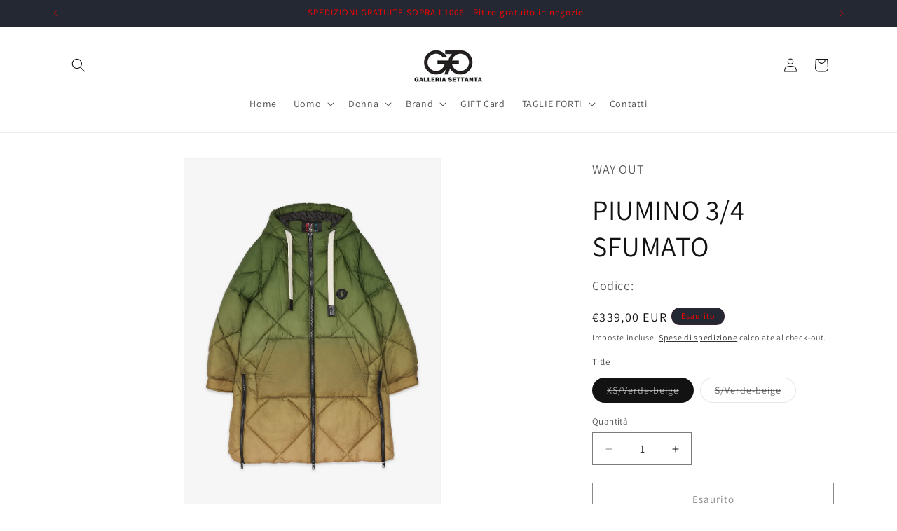

--- FILE ---
content_type: text/html; charset=utf-8
request_url: https://galleriasettanta.shop/products/piumino-3-4-sfumato
body_size: 34570
content:
<!doctype html>
<html class="js" lang="it">
  <meta name="google-site-verification" content="6fQmmub3bZViI_x7mvdgJ3zgrxRr6VldLgmY5iS1BSU" />
  <head>
    <meta charset="utf-8">
    <meta http-equiv="X-UA-Compatible" content="IE=edge">
    <meta name="viewport" content="width=device-width,initial-scale=1">
    <meta name="theme-color" content="">
    <link rel="canonical" href="https://galleriasettanta.shop/products/piumino-3-4-sfumato"><link rel="icon" type="image/png" href="//galleriasettanta.shop/cdn/shop/files/Senza_titolo-4.png?crop=center&height=32&v=1768320667&width=32"><link rel="preconnect" href="https://fonts.shopifycdn.com" crossorigin><title>
      PIUMINO 3/4 SFUMATO
 &ndash; Galleria Settanta</title>

    
      <meta name="description" content="Cod.OG567102 Piumino sfumato di lunghezza tra quarti imbottito con poliestere riciclato, con cappuccio fisso con coulisse e tasche sul davanti. Chiuso con zip con doppio cursore. Mascotte a coniglietto staccabile. Zip laterali sul fondo ai lati. Composizione: 100% poliestere">
    

    

<meta property="og:site_name" content="Galleria Settanta">
<meta property="og:url" content="https://galleriasettanta.shop/products/piumino-3-4-sfumato">
<meta property="og:title" content="PIUMINO 3/4 SFUMATO">
<meta property="og:type" content="product">
<meta property="og:description" content="Cod.OG567102 Piumino sfumato di lunghezza tra quarti imbottito con poliestere riciclato, con cappuccio fisso con coulisse e tasche sul davanti. Chiuso con zip con doppio cursore. Mascotte a coniglietto staccabile. Zip laterali sul fondo ai lati. Composizione: 100% poliestere"><meta property="og:image" content="http://galleriasettanta.shop/cdn/shop/products/WYTOG567102_1921_01.jpg?v=1664027301">
  <meta property="og:image:secure_url" content="https://galleriasettanta.shop/cdn/shop/products/WYTOG567102_1921_01.jpg?v=1664027301">
  <meta property="og:image:width" content="1200">
  <meta property="og:image:height" content="1800"><meta property="og:price:amount" content="339,00">
  <meta property="og:price:currency" content="EUR"><meta name="twitter:card" content="summary_large_image">
<meta name="twitter:title" content="PIUMINO 3/4 SFUMATO">
<meta name="twitter:description" content="Cod.OG567102 Piumino sfumato di lunghezza tra quarti imbottito con poliestere riciclato, con cappuccio fisso con coulisse e tasche sul davanti. Chiuso con zip con doppio cursore. Mascotte a coniglietto staccabile. Zip laterali sul fondo ai lati. Composizione: 100% poliestere">


    <script src="//galleriasettanta.shop/cdn/shop/t/12/assets/constants.js?v=132983761750457495441749460055" defer="defer"></script>
    <script src="//galleriasettanta.shop/cdn/shop/t/12/assets/pubsub.js?v=25310214064522200911749460056" defer="defer"></script>
    <script src="//galleriasettanta.shop/cdn/shop/t/12/assets/global.js?v=184345515105158409801749460055" defer="defer"></script>
    <script src="//galleriasettanta.shop/cdn/shop/t/12/assets/details-disclosure.js?v=13653116266235556501749460055" defer="defer"></script>
    <script src="//galleriasettanta.shop/cdn/shop/t/12/assets/details-modal.js?v=25581673532751508451749460055" defer="defer"></script>
    <script src="//galleriasettanta.shop/cdn/shop/t/12/assets/search-form.js?v=133129549252120666541749460056" defer="defer"></script><script src="//galleriasettanta.shop/cdn/shop/t/12/assets/animations.js?v=88693664871331136111749460054" defer="defer"></script><script>window.performance && window.performance.mark && window.performance.mark('shopify.content_for_header.start');</script><meta name="google-site-verification" content="U5DXT8jTFpx-RUENWTxJXKROzYqU-_VYa2r8IF-3lMs">
<meta id="shopify-digital-wallet" name="shopify-digital-wallet" content="/29461676131/digital_wallets/dialog">
<meta name="shopify-checkout-api-token" content="cbcaca1e39266a4245ccab6671765a46">
<meta id="in-context-paypal-metadata" data-shop-id="29461676131" data-venmo-supported="false" data-environment="production" data-locale="it_IT" data-paypal-v4="true" data-currency="EUR">
<link rel="alternate" type="application/json+oembed" href="https://galleriasettanta.shop/products/piumino-3-4-sfumato.oembed">
<script async="async" src="/checkouts/internal/preloads.js?locale=it-IT"></script>
<script id="apple-pay-shop-capabilities" type="application/json">{"shopId":29461676131,"countryCode":"IT","currencyCode":"EUR","merchantCapabilities":["supports3DS"],"merchantId":"gid:\/\/shopify\/Shop\/29461676131","merchantName":"Galleria Settanta","requiredBillingContactFields":["postalAddress","email"],"requiredShippingContactFields":["postalAddress","email"],"shippingType":"shipping","supportedNetworks":["visa","maestro","masterCard","amex"],"total":{"type":"pending","label":"Galleria Settanta","amount":"1.00"},"shopifyPaymentsEnabled":true,"supportsSubscriptions":true}</script>
<script id="shopify-features" type="application/json">{"accessToken":"cbcaca1e39266a4245ccab6671765a46","betas":["rich-media-storefront-analytics"],"domain":"galleriasettanta.shop","predictiveSearch":true,"shopId":29461676131,"locale":"it"}</script>
<script>var Shopify = Shopify || {};
Shopify.shop = "galleria-settanta.myshopify.com";
Shopify.locale = "it";
Shopify.currency = {"active":"EUR","rate":"1.0"};
Shopify.country = "IT";
Shopify.theme = {"name":"Dawn FW25","id":183319363915,"schema_name":"Dawn","schema_version":"15.3.0","theme_store_id":887,"role":"main"};
Shopify.theme.handle = "null";
Shopify.theme.style = {"id":null,"handle":null};
Shopify.cdnHost = "galleriasettanta.shop/cdn";
Shopify.routes = Shopify.routes || {};
Shopify.routes.root = "/";</script>
<script type="module">!function(o){(o.Shopify=o.Shopify||{}).modules=!0}(window);</script>
<script>!function(o){function n(){var o=[];function n(){o.push(Array.prototype.slice.apply(arguments))}return n.q=o,n}var t=o.Shopify=o.Shopify||{};t.loadFeatures=n(),t.autoloadFeatures=n()}(window);</script>
<script id="shop-js-analytics" type="application/json">{"pageType":"product"}</script>
<script defer="defer" async type="module" src="//galleriasettanta.shop/cdn/shopifycloud/shop-js/modules/v2/client.init-shop-cart-sync_B0kkjBRt.it.esm.js"></script>
<script defer="defer" async type="module" src="//galleriasettanta.shop/cdn/shopifycloud/shop-js/modules/v2/chunk.common_AgTufRUD.esm.js"></script>
<script type="module">
  await import("//galleriasettanta.shop/cdn/shopifycloud/shop-js/modules/v2/client.init-shop-cart-sync_B0kkjBRt.it.esm.js");
await import("//galleriasettanta.shop/cdn/shopifycloud/shop-js/modules/v2/chunk.common_AgTufRUD.esm.js");

  window.Shopify.SignInWithShop?.initShopCartSync?.({"fedCMEnabled":true,"windoidEnabled":true});

</script>
<script>(function() {
  var isLoaded = false;
  function asyncLoad() {
    if (isLoaded) return;
    isLoaded = true;
    var urls = ["https:\/\/shopify.covet.pics\/covet-pics-widget-inject.js?shop=galleria-settanta.myshopify.com","https:\/\/cdn.shopify.com\/s\/files\/1\/0294\/6167\/6131\/t\/5\/assets\/booster_eu_cookie_29461676131.js?v=1635977092\u0026shop=galleria-settanta.myshopify.com","\/\/cdn.secomapp.com\/promotionpopup\/cdn\/allshops\/galleria-settanta\/1638457776.js?shop=galleria-settanta.myshopify.com","https:\/\/s3.eu-west-1.amazonaws.com\/production-klarna-il-shopify-osm\/7bec47374bc1cb6b6338dfd4d69e7bffd4f4b70b\/galleria-settanta.myshopify.com-1749460149505.js?shop=galleria-settanta.myshopify.com"];
    for (var i = 0; i < urls.length; i++) {
      var s = document.createElement('script');
      s.type = 'text/javascript';
      s.async = true;
      s.src = urls[i];
      var x = document.getElementsByTagName('script')[0];
      x.parentNode.insertBefore(s, x);
    }
  };
  if(window.attachEvent) {
    window.attachEvent('onload', asyncLoad);
  } else {
    window.addEventListener('load', asyncLoad, false);
  }
})();</script>
<script id="__st">var __st={"a":29461676131,"offset":3600,"reqid":"cb500268-534c-4ecd-aff5-dbb8886e8e2f-1768756091","pageurl":"galleriasettanta.shop\/products\/piumino-3-4-sfumato","u":"aba8f5636d46","p":"product","rtyp":"product","rid":7801998639328};</script>
<script>window.ShopifyPaypalV4VisibilityTracking = true;</script>
<script id="captcha-bootstrap">!function(){'use strict';const t='contact',e='account',n='new_comment',o=[[t,t],['blogs',n],['comments',n],[t,'customer']],c=[[e,'customer_login'],[e,'guest_login'],[e,'recover_customer_password'],[e,'create_customer']],r=t=>t.map((([t,e])=>`form[action*='/${t}']:not([data-nocaptcha='true']) input[name='form_type'][value='${e}']`)).join(','),a=t=>()=>t?[...document.querySelectorAll(t)].map((t=>t.form)):[];function s(){const t=[...o],e=r(t);return a(e)}const i='password',u='form_key',d=['recaptcha-v3-token','g-recaptcha-response','h-captcha-response',i],f=()=>{try{return window.sessionStorage}catch{return}},m='__shopify_v',_=t=>t.elements[u];function p(t,e,n=!1){try{const o=window.sessionStorage,c=JSON.parse(o.getItem(e)),{data:r}=function(t){const{data:e,action:n}=t;return t[m]||n?{data:e,action:n}:{data:t,action:n}}(c);for(const[e,n]of Object.entries(r))t.elements[e]&&(t.elements[e].value=n);n&&o.removeItem(e)}catch(o){console.error('form repopulation failed',{error:o})}}const l='form_type',E='cptcha';function T(t){t.dataset[E]=!0}const w=window,h=w.document,L='Shopify',v='ce_forms',y='captcha';let A=!1;((t,e)=>{const n=(g='f06e6c50-85a8-45c8-87d0-21a2b65856fe',I='https://cdn.shopify.com/shopifycloud/storefront-forms-hcaptcha/ce_storefront_forms_captcha_hcaptcha.v1.5.2.iife.js',D={infoText:'Protetto da hCaptcha',privacyText:'Privacy',termsText:'Termini'},(t,e,n)=>{const o=w[L][v],c=o.bindForm;if(c)return c(t,g,e,D).then(n);var r;o.q.push([[t,g,e,D],n]),r=I,A||(h.body.append(Object.assign(h.createElement('script'),{id:'captcha-provider',async:!0,src:r})),A=!0)});var g,I,D;w[L]=w[L]||{},w[L][v]=w[L][v]||{},w[L][v].q=[],w[L][y]=w[L][y]||{},w[L][y].protect=function(t,e){n(t,void 0,e),T(t)},Object.freeze(w[L][y]),function(t,e,n,w,h,L){const[v,y,A,g]=function(t,e,n){const i=e?o:[],u=t?c:[],d=[...i,...u],f=r(d),m=r(i),_=r(d.filter((([t,e])=>n.includes(e))));return[a(f),a(m),a(_),s()]}(w,h,L),I=t=>{const e=t.target;return e instanceof HTMLFormElement?e:e&&e.form},D=t=>v().includes(t);t.addEventListener('submit',(t=>{const e=I(t);if(!e)return;const n=D(e)&&!e.dataset.hcaptchaBound&&!e.dataset.recaptchaBound,o=_(e),c=g().includes(e)&&(!o||!o.value);(n||c)&&t.preventDefault(),c&&!n&&(function(t){try{if(!f())return;!function(t){const e=f();if(!e)return;const n=_(t);if(!n)return;const o=n.value;o&&e.removeItem(o)}(t);const e=Array.from(Array(32),(()=>Math.random().toString(36)[2])).join('');!function(t,e){_(t)||t.append(Object.assign(document.createElement('input'),{type:'hidden',name:u})),t.elements[u].value=e}(t,e),function(t,e){const n=f();if(!n)return;const o=[...t.querySelectorAll(`input[type='${i}']`)].map((({name:t})=>t)),c=[...d,...o],r={};for(const[a,s]of new FormData(t).entries())c.includes(a)||(r[a]=s);n.setItem(e,JSON.stringify({[m]:1,action:t.action,data:r}))}(t,e)}catch(e){console.error('failed to persist form',e)}}(e),e.submit())}));const S=(t,e)=>{t&&!t.dataset[E]&&(n(t,e.some((e=>e===t))),T(t))};for(const o of['focusin','change'])t.addEventListener(o,(t=>{const e=I(t);D(e)&&S(e,y())}));const B=e.get('form_key'),M=e.get(l),P=B&&M;t.addEventListener('DOMContentLoaded',(()=>{const t=y();if(P)for(const e of t)e.elements[l].value===M&&p(e,B);[...new Set([...A(),...v().filter((t=>'true'===t.dataset.shopifyCaptcha))])].forEach((e=>S(e,t)))}))}(h,new URLSearchParams(w.location.search),n,t,e,['guest_login'])})(!0,!0)}();</script>
<script integrity="sha256-4kQ18oKyAcykRKYeNunJcIwy7WH5gtpwJnB7kiuLZ1E=" data-source-attribution="shopify.loadfeatures" defer="defer" src="//galleriasettanta.shop/cdn/shopifycloud/storefront/assets/storefront/load_feature-a0a9edcb.js" crossorigin="anonymous"></script>
<script data-source-attribution="shopify.dynamic_checkout.dynamic.init">var Shopify=Shopify||{};Shopify.PaymentButton=Shopify.PaymentButton||{isStorefrontPortableWallets:!0,init:function(){window.Shopify.PaymentButton.init=function(){};var t=document.createElement("script");t.src="https://galleriasettanta.shop/cdn/shopifycloud/portable-wallets/latest/portable-wallets.it.js",t.type="module",document.head.appendChild(t)}};
</script>
<script data-source-attribution="shopify.dynamic_checkout.buyer_consent">
  function portableWalletsHideBuyerConsent(e){var t=document.getElementById("shopify-buyer-consent"),n=document.getElementById("shopify-subscription-policy-button");t&&n&&(t.classList.add("hidden"),t.setAttribute("aria-hidden","true"),n.removeEventListener("click",e))}function portableWalletsShowBuyerConsent(e){var t=document.getElementById("shopify-buyer-consent"),n=document.getElementById("shopify-subscription-policy-button");t&&n&&(t.classList.remove("hidden"),t.removeAttribute("aria-hidden"),n.addEventListener("click",e))}window.Shopify?.PaymentButton&&(window.Shopify.PaymentButton.hideBuyerConsent=portableWalletsHideBuyerConsent,window.Shopify.PaymentButton.showBuyerConsent=portableWalletsShowBuyerConsent);
</script>
<script>
  function portableWalletsCleanup(e){e&&e.src&&console.error("Failed to load portable wallets script "+e.src);var t=document.querySelectorAll("shopify-accelerated-checkout .shopify-payment-button__skeleton, shopify-accelerated-checkout-cart .wallet-cart-button__skeleton"),e=document.getElementById("shopify-buyer-consent");for(let e=0;e<t.length;e++)t[e].remove();e&&e.remove()}function portableWalletsNotLoadedAsModule(e){e instanceof ErrorEvent&&"string"==typeof e.message&&e.message.includes("import.meta")&&"string"==typeof e.filename&&e.filename.includes("portable-wallets")&&(window.removeEventListener("error",portableWalletsNotLoadedAsModule),window.Shopify.PaymentButton.failedToLoad=e,"loading"===document.readyState?document.addEventListener("DOMContentLoaded",window.Shopify.PaymentButton.init):window.Shopify.PaymentButton.init())}window.addEventListener("error",portableWalletsNotLoadedAsModule);
</script>

<script type="module" src="https://galleriasettanta.shop/cdn/shopifycloud/portable-wallets/latest/portable-wallets.it.js" onError="portableWalletsCleanup(this)" crossorigin="anonymous"></script>
<script nomodule>
  document.addEventListener("DOMContentLoaded", portableWalletsCleanup);
</script>

<link id="shopify-accelerated-checkout-styles" rel="stylesheet" media="screen" href="https://galleriasettanta.shop/cdn/shopifycloud/portable-wallets/latest/accelerated-checkout-backwards-compat.css" crossorigin="anonymous">
<style id="shopify-accelerated-checkout-cart">
        #shopify-buyer-consent {
  margin-top: 1em;
  display: inline-block;
  width: 100%;
}

#shopify-buyer-consent.hidden {
  display: none;
}

#shopify-subscription-policy-button {
  background: none;
  border: none;
  padding: 0;
  text-decoration: underline;
  font-size: inherit;
  cursor: pointer;
}

#shopify-subscription-policy-button::before {
  box-shadow: none;
}

      </style>
<script id="sections-script" data-sections="header" defer="defer" src="//galleriasettanta.shop/cdn/shop/t/12/compiled_assets/scripts.js?v=6005"></script>
<script>window.performance && window.performance.mark && window.performance.mark('shopify.content_for_header.end');</script>


    <style data-shopify>
      @font-face {
  font-family: Assistant;
  font-weight: 400;
  font-style: normal;
  font-display: swap;
  src: url("//galleriasettanta.shop/cdn/fonts/assistant/assistant_n4.9120912a469cad1cc292572851508ca49d12e768.woff2") format("woff2"),
       url("//galleriasettanta.shop/cdn/fonts/assistant/assistant_n4.6e9875ce64e0fefcd3f4446b7ec9036b3ddd2985.woff") format("woff");
}

      @font-face {
  font-family: Assistant;
  font-weight: 700;
  font-style: normal;
  font-display: swap;
  src: url("//galleriasettanta.shop/cdn/fonts/assistant/assistant_n7.bf44452348ec8b8efa3aa3068825305886b1c83c.woff2") format("woff2"),
       url("//galleriasettanta.shop/cdn/fonts/assistant/assistant_n7.0c887fee83f6b3bda822f1150b912c72da0f7b64.woff") format("woff");
}

      
      
      @font-face {
  font-family: Assistant;
  font-weight: 400;
  font-style: normal;
  font-display: swap;
  src: url("//galleriasettanta.shop/cdn/fonts/assistant/assistant_n4.9120912a469cad1cc292572851508ca49d12e768.woff2") format("woff2"),
       url("//galleriasettanta.shop/cdn/fonts/assistant/assistant_n4.6e9875ce64e0fefcd3f4446b7ec9036b3ddd2985.woff") format("woff");
}


      
        :root,
        .color-scheme-1 {
          --color-background: 255,255,255;
        
          --gradient-background: #ffffff;
        

        

        --color-foreground: 18,18,18;
        --color-background-contrast: 191,191,191;
        --color-shadow: 18,18,18;
        --color-button: 18,18,18;
        --color-button-text: 255,255,255;
        --color-secondary-button: 255,255,255;
        --color-secondary-button-text: 18,18,18;
        --color-link: 18,18,18;
        --color-badge-foreground: 18,18,18;
        --color-badge-background: 255,255,255;
        --color-badge-border: 18,18,18;
        --payment-terms-background-color: rgb(255 255 255);
      }
      
        
        .color-scheme-2 {
          --color-background: 243,243,243;
        
          --gradient-background: #f3f3f3;
        

        

        --color-foreground: 18,18,18;
        --color-background-contrast: 179,179,179;
        --color-shadow: 18,18,18;
        --color-button: 18,18,18;
        --color-button-text: 243,243,243;
        --color-secondary-button: 243,243,243;
        --color-secondary-button-text: 18,18,18;
        --color-link: 18,18,18;
        --color-badge-foreground: 18,18,18;
        --color-badge-background: 243,243,243;
        --color-badge-border: 18,18,18;
        --payment-terms-background-color: rgb(243 243 243);
      }
      
        
        .color-scheme-3 {
          --color-background: 36,40,51;
        
          --gradient-background: #242833;
        

        

        --color-foreground: 255,0,0;
        --color-background-contrast: 47,52,66;
        --color-shadow: 18,18,18;
        --color-button: 255,255,255;
        --color-button-text: 0,0,0;
        --color-secondary-button: 36,40,51;
        --color-secondary-button-text: 255,255,255;
        --color-link: 255,255,255;
        --color-badge-foreground: 255,0,0;
        --color-badge-background: 36,40,51;
        --color-badge-border: 255,0,0;
        --payment-terms-background-color: rgb(36 40 51);
      }
      
        
        .color-scheme-4 {
          --color-background: 18,18,18;
        
          --gradient-background: #121212;
        

        

        --color-foreground: 255,255,255;
        --color-background-contrast: 146,146,146;
        --color-shadow: 18,18,18;
        --color-button: 255,255,255;
        --color-button-text: 18,18,18;
        --color-secondary-button: 18,18,18;
        --color-secondary-button-text: 255,255,255;
        --color-link: 255,255,255;
        --color-badge-foreground: 255,255,255;
        --color-badge-background: 18,18,18;
        --color-badge-border: 255,255,255;
        --payment-terms-background-color: rgb(18 18 18);
      }
      
        
        .color-scheme-5 {
          --color-background: 51,79,180;
        
          --gradient-background: #334fb4;
        

        

        --color-foreground: 255,255,255;
        --color-background-contrast: 23,35,81;
        --color-shadow: 18,18,18;
        --color-button: 255,255,255;
        --color-button-text: 51,79,180;
        --color-secondary-button: 51,79,180;
        --color-secondary-button-text: 255,255,255;
        --color-link: 255,255,255;
        --color-badge-foreground: 255,255,255;
        --color-badge-background: 51,79,180;
        --color-badge-border: 255,255,255;
        --payment-terms-background-color: rgb(51 79 180);
      }
      
        
        .color-scheme-298c80d1-5843-4843-8034-505f235596cd {
          --color-background: 255,0,0;
        
          --gradient-background: #ff0000;
        

        

        --color-foreground: 255,255,255;
        --color-background-contrast: 128,0,0;
        --color-shadow: 18,18,18;
        --color-button: 255,255,255;
        --color-button-text: 255,255,255;
        --color-secondary-button: 255,0,0;
        --color-secondary-button-text: 18,18,18;
        --color-link: 18,18,18;
        --color-badge-foreground: 255,255,255;
        --color-badge-background: 255,0,0;
        --color-badge-border: 255,255,255;
        --payment-terms-background-color: rgb(255 0 0);
      }
      

      body, .color-scheme-1, .color-scheme-2, .color-scheme-3, .color-scheme-4, .color-scheme-5, .color-scheme-298c80d1-5843-4843-8034-505f235596cd {
        color: rgba(var(--color-foreground), 0.75);
        background-color: rgb(var(--color-background));
      }

      :root {
        --font-body-family: Assistant, sans-serif;
        --font-body-style: normal;
        --font-body-weight: 400;
        --font-body-weight-bold: 700;

        --font-heading-family: Assistant, sans-serif;
        --font-heading-style: normal;
        --font-heading-weight: 400;

        --font-body-scale: 1.0;
        --font-heading-scale: 1.0;

        --media-padding: px;
        --media-border-opacity: 0.05;
        --media-border-width: 1px;
        --media-radius: 0px;
        --media-shadow-opacity: 0.0;
        --media-shadow-horizontal-offset: 0px;
        --media-shadow-vertical-offset: 0px;
        --media-shadow-blur-radius: 0px;
        --media-shadow-visible: 0;

        --page-width: 120rem;
        --page-width-margin: 0rem;

        --product-card-image-padding: 0.0rem;
        --product-card-corner-radius: 0.0rem;
        --product-card-text-alignment: left;
        --product-card-border-width: 0.0rem;
        --product-card-border-opacity: 0.0;
        --product-card-shadow-opacity: 0.1;
        --product-card-shadow-visible: 1;
        --product-card-shadow-horizontal-offset: 0.0rem;
        --product-card-shadow-vertical-offset: 0.0rem;
        --product-card-shadow-blur-radius: 0.0rem;

        --collection-card-image-padding: 0.0rem;
        --collection-card-corner-radius: 0.0rem;
        --collection-card-text-alignment: left;
        --collection-card-border-width: 0.0rem;
        --collection-card-border-opacity: 0.0;
        --collection-card-shadow-opacity: 0.1;
        --collection-card-shadow-visible: 1;
        --collection-card-shadow-horizontal-offset: 0.0rem;
        --collection-card-shadow-vertical-offset: 0.0rem;
        --collection-card-shadow-blur-radius: 0.0rem;

        --blog-card-image-padding: 0.0rem;
        --blog-card-corner-radius: 0.0rem;
        --blog-card-text-alignment: left;
        --blog-card-border-width: 0.0rem;
        --blog-card-border-opacity: 0.0;
        --blog-card-shadow-opacity: 0.1;
        --blog-card-shadow-visible: 1;
        --blog-card-shadow-horizontal-offset: 0.0rem;
        --blog-card-shadow-vertical-offset: 0.0rem;
        --blog-card-shadow-blur-radius: 0.0rem;

        --badge-corner-radius: 4.0rem;

        --popup-border-width: 1px;
        --popup-border-opacity: 0.1;
        --popup-corner-radius: 0px;
        --popup-shadow-opacity: 0.0;
        --popup-shadow-horizontal-offset: 0px;
        --popup-shadow-vertical-offset: 0px;
        --popup-shadow-blur-radius: 0px;

        --drawer-border-width: 1px;
        --drawer-border-opacity: 0.1;
        --drawer-shadow-opacity: 0.0;
        --drawer-shadow-horizontal-offset: 0px;
        --drawer-shadow-vertical-offset: 0px;
        --drawer-shadow-blur-radius: 0px;

        --spacing-sections-desktop: 0px;
        --spacing-sections-mobile: 0px;

        --grid-desktop-vertical-spacing: 8px;
        --grid-desktop-horizontal-spacing: 8px;
        --grid-mobile-vertical-spacing: 4px;
        --grid-mobile-horizontal-spacing: 4px;

        --text-boxes-border-opacity: 0.0;
        --text-boxes-border-width: 0px;
        --text-boxes-radius: 0px;
        --text-boxes-shadow-opacity: 0.0;
        --text-boxes-shadow-visible: 0;
        --text-boxes-shadow-horizontal-offset: 0px;
        --text-boxes-shadow-vertical-offset: 0px;
        --text-boxes-shadow-blur-radius: 0px;

        --buttons-radius: 0px;
        --buttons-radius-outset: 0px;
        --buttons-border-width: 1px;
        --buttons-border-opacity: 1.0;
        --buttons-shadow-opacity: 0.0;
        --buttons-shadow-visible: 0;
        --buttons-shadow-horizontal-offset: 0px;
        --buttons-shadow-vertical-offset: 0px;
        --buttons-shadow-blur-radius: 0px;
        --buttons-border-offset: 0px;

        --inputs-radius: 0px;
        --inputs-border-width: 1px;
        --inputs-border-opacity: 0.55;
        --inputs-shadow-opacity: 0.0;
        --inputs-shadow-horizontal-offset: 0px;
        --inputs-margin-offset: 0px;
        --inputs-shadow-vertical-offset: 0px;
        --inputs-shadow-blur-radius: 0px;
        --inputs-radius-outset: 0px;

        --variant-pills-radius: 40px;
        --variant-pills-border-width: 1px;
        --variant-pills-border-opacity: 0.55;
        --variant-pills-shadow-opacity: 0.0;
        --variant-pills-shadow-horizontal-offset: 0px;
        --variant-pills-shadow-vertical-offset: 0px;
        --variant-pills-shadow-blur-radius: 0px;
      }

      *,
      *::before,
      *::after {
        box-sizing: inherit;
      }

      html {
        box-sizing: border-box;
        font-size: calc(var(--font-body-scale) * 62.5%);
        height: 100%;
      }

      body {
        display: grid;
        grid-template-rows: auto auto 1fr auto;
        grid-template-columns: 100%;
        min-height: 100%;
        margin: 0;
        font-size: 1.5rem;
        letter-spacing: 0.06rem;
        line-height: calc(1 + 0.8 / var(--font-body-scale));
        font-family: var(--font-body-family);
        font-style: var(--font-body-style);
        font-weight: var(--font-body-weight);
      }

      @media screen and (min-width: 750px) {
        body {
          font-size: 1.6rem;
        }
      }
    </style>

    <link href="//galleriasettanta.shop/cdn/shop/t/12/assets/base.css?v=159841507637079171801749460054" rel="stylesheet" type="text/css" media="all" />
    <link rel="stylesheet" href="//galleriasettanta.shop/cdn/shop/t/12/assets/component-cart-items.css?v=123238115697927560811749460054" media="print" onload="this.media='all'">
      <link rel="preload" as="font" href="//galleriasettanta.shop/cdn/fonts/assistant/assistant_n4.9120912a469cad1cc292572851508ca49d12e768.woff2" type="font/woff2" crossorigin>
      

      <link rel="preload" as="font" href="//galleriasettanta.shop/cdn/fonts/assistant/assistant_n4.9120912a469cad1cc292572851508ca49d12e768.woff2" type="font/woff2" crossorigin>
      
<link
        rel="stylesheet"
        href="//galleriasettanta.shop/cdn/shop/t/12/assets/component-predictive-search.css?v=118923337488134913561749460054"
        media="print"
        onload="this.media='all'"
      ><script>
      if (Shopify.designMode) {
        document.documentElement.classList.add('shopify-design-mode');
      }
    </script>
  <!-- BEGIN app block: shopify://apps/sales-discounts/blocks/sale-labels/29205fb1-2e68-4d81-a905-d828a51c8413 --><style>#Product-Slider>div+div .hc-sale-tag,.Product__Gallery--stack .Product__SlideItem+.Product__SlideItem .hc-sale-tag,.\#product-card-badge.\@type\:sale,.badge--on-sale,.badge--onsale,.badge.color-sale,.badge.onsale,.flag.sale,.grid-product__on-sale,.grid-product__tag--sale,.hc-sale-tag+.ProductItem__Wrapper .ProductItem__Label,.hc-sale-tag+.badge__container,.hc-sale-tag+.card__inner .badge,.hc-sale-tag+.card__inner+.card__content .card__badge,.hc-sale-tag+link+.card-wrapper .card__badge,.hc-sale-tag+.card__wrapper .card__badge,.hc-sale-tag+.image-wrapper .product-item__badge,.hc-sale-tag+.product--labels,.hc-sale-tag+.product-item__image-wrapper .product-item__label-list,.hc-sale-tag+a .label,.hc-sale-tag+img+.product-item__meta+.product-item__badge,.label .overlay-sale,.lbl.on-sale,.media-column+.media-column .hc-sale-tag,.price__badge-sale,.product-badge--sale,.product-badge__sale,.product-card__label--sale,.product-item__badge--sale,.product-label--on-sale,.product-label--sale,.product-label.sale,.product__badge--sale,.product__badge__item--sale,.product__media-icon,.productitem__badge--sale,.sale-badge,.sale-box,.sale-item.icn,.sale-sticker,.sale_banner,.theme-img+.theme-img .hc-sale-tag,.hc-sale-tag+a+.badge,.hc-sale-tag+div .badge{display:none!important}.facets__display{z-index:3!important}.indiv-product .hc-sale-tag,.product-item--with-hover-swatches .hc-sale-tag,.product-recommendations .hc-sale-tag{z-index:3}#Product-Slider .hc-sale-tag{z-index:6}.product-holder .hc-sale-tag{z-index:9}.apply-gallery-animation .hc-product-page{z-index:10}.product-card.relative.flex.flex-col .hc-sale-tag{z-index:21}@media only screen and (min-width:750px){.product-gallery-item+.product-gallery-item .hc-sale-tag,.product__slide+.product__slide .hc-sale-tag,.yv-product-slider-item+.yv-product-slider-item .hc-sale-tag{display:none!important}}@media (min-width:960px){.product__media-item+.product__media-item .hc-sale-tag,.splide__slide+.splide__slide .hc-sale-tag{display:none!important}}
</style>
<script>
  let hcSaleLabelSettings = {
    domain: "galleria-settanta.myshopify.com",
    variants: [{"id":43276496765152,"title":"XS\/Verde-beige","option1":"XS\/Verde-beige","option2":null,"option3":null,"sku":"OG567102","requires_shipping":true,"taxable":true,"featured_image":{"id":37863277854944,"product_id":7801998639328,"position":5,"created_at":"2022-09-24T15:48:25+02:00","updated_at":"2022-09-24T15:48:26+02:00","alt":null,"width":1200,"height":1800,"src":"\/\/galleriasettanta.shop\/cdn\/shop\/products\/WYTOG567102_1921_11.jpg?v=1664027306","variant_ids":[43276496765152,43276496928992]},"available":false,"name":"PIUMINO 3\/4 SFUMATO - XS\/Verde-beige","public_title":"XS\/Verde-beige","options":["XS\/Verde-beige"],"price":33900,"weight":0,"compare_at_price":null,"inventory_management":"shopify","barcode":"0000002944400","featured_media":{"alt":null,"id":30447449768160,"position":5,"preview_image":{"aspect_ratio":0.667,"height":1800,"width":1200,"src":"\/\/galleriasettanta.shop\/cdn\/shop\/products\/WYTOG567102_1921_11.jpg?v=1664027306"}},"requires_selling_plan":false,"selling_plan_allocations":[]},{"id":43276496928992,"title":"S\/Verde-beige","option1":"S\/Verde-beige","option2":null,"option3":null,"sku":"OG567102","requires_shipping":true,"taxable":true,"featured_image":{"id":37863277854944,"product_id":7801998639328,"position":5,"created_at":"2022-09-24T15:48:25+02:00","updated_at":"2022-09-24T15:48:26+02:00","alt":null,"width":1200,"height":1800,"src":"\/\/galleriasettanta.shop\/cdn\/shop\/products\/WYTOG567102_1921_11.jpg?v=1664027306","variant_ids":[43276496765152,43276496928992]},"available":false,"name":"PIUMINO 3\/4 SFUMATO - S\/Verde-beige","public_title":"S\/Verde-beige","options":["S\/Verde-beige"],"price":33900,"weight":0,"compare_at_price":null,"inventory_management":"shopify","barcode":"0000002944501","featured_media":{"alt":null,"id":30447449768160,"position":5,"preview_image":{"aspect_ratio":0.667,"height":1800,"width":1200,"src":"\/\/galleriasettanta.shop\/cdn\/shop\/products\/WYTOG567102_1921_11.jpg?v=1664027306"}},"requires_selling_plan":false,"selling_plan_allocations":[]}],
    selectedVariant: {"id":43276496765152,"title":"XS\/Verde-beige","option1":"XS\/Verde-beige","option2":null,"option3":null,"sku":"OG567102","requires_shipping":true,"taxable":true,"featured_image":{"id":37863277854944,"product_id":7801998639328,"position":5,"created_at":"2022-09-24T15:48:25+02:00","updated_at":"2022-09-24T15:48:26+02:00","alt":null,"width":1200,"height":1800,"src":"\/\/galleriasettanta.shop\/cdn\/shop\/products\/WYTOG567102_1921_11.jpg?v=1664027306","variant_ids":[43276496765152,43276496928992]},"available":false,"name":"PIUMINO 3\/4 SFUMATO - XS\/Verde-beige","public_title":"XS\/Verde-beige","options":["XS\/Verde-beige"],"price":33900,"weight":0,"compare_at_price":null,"inventory_management":"shopify","barcode":"0000002944400","featured_media":{"alt":null,"id":30447449768160,"position":5,"preview_image":{"aspect_ratio":0.667,"height":1800,"width":1200,"src":"\/\/galleriasettanta.shop\/cdn\/shop\/products\/WYTOG567102_1921_11.jpg?v=1664027306"}},"requires_selling_plan":false,"selling_plan_allocations":[]},
    productPageImages: ["\/\/galleriasettanta.shop\/cdn\/shop\/products\/WYTOG567102_1921_01.jpg?v=1664027301","\/\/galleriasettanta.shop\/cdn\/shop\/products\/WYTOG567102_1921_02.jpg?v=1664027301","\/\/galleriasettanta.shop\/cdn\/shop\/products\/WYTOG567102_1921_03.jpg?v=1664027303","\/\/galleriasettanta.shop\/cdn\/shop\/products\/WYTOG567102_1921_04.jpg?v=1664027304","\/\/galleriasettanta.shop\/cdn\/shop\/products\/WYTOG567102_1921_11.jpg?v=1664027306"],
    
  }
</script>
<style>.hc-sale-tag{z-index:2;position:absolute!important;top:8px;left:8px;display:inline-block;background:#fb485e;color:#ffffff;height:46px;width:46px;border-radius:23px;text-align:center;vertical-align:middle;font-weight:700;line-height:46px;-webkit-transform:rotate(-30deg);transform:rotate(-30deg)}@media screen and (max-width: 680px){.hc-sale-tag{top:2px;left:2px}}.hc-sale-tag{background:#d00106!important;color:#f8f8f8!important;}.hc-sale-tag span{color:#f8f8f8!important}.hc-sale-tag span:before{content:"-"}</style><script>document.addEventListener("DOMContentLoaded",function(){"undefined"!=typeof hcVariants&&function(e){function t(e,t,a){return function(){if(a)return t.apply(this,arguments),e.apply(this,arguments);var n=e.apply(this,arguments);return t.apply(this,arguments),n}}var a=null;function n(){var t=window.location.search.replace(/.*variant=(\d+).*/,"$1");t&&t!=a&&(a=t,e(t))}window.history.pushState=t(history.pushState,n),window.history.replaceState=t(history.replaceState,n),window.addEventListener("popstate",n)}(function(e){let t=null;for(var a=0;a<hcVariants.length;a++)if(hcVariants[a].id==e){t=hcVariants[a];var n=document.querySelectorAll(".hc-product-page.hc-sale-tag");if(t.compare_at_price&&t.compare_at_price>t.price){var r=100*(t.compare_at_price-t.price)/t.compare_at_price;if(null!=r)for(a=0;a<n.length;a++)n[a].childNodes[0].textContent=r.toFixed(0)+"%",n[a].style.display="block";else for(a=0;a<n.length;a++)n[a].style.display="none"}else for(a=0;a<n.length;a++)n[a].style.display="none";break}})});</script> 


<!-- END app block --><script src="https://cdn.shopify.com/extensions/019bbca0-fcf5-7f6c-8590-d768dd0bcdd7/sdm-extensions-56/assets/hc-sale-labels.min.js" type="text/javascript" defer="defer"></script>
<script src="https://cdn.shopify.com/extensions/6da6ffdd-cf2b-4a18-80e5-578ff81399ca/klarna-on-site-messaging-33/assets/index.js" type="text/javascript" defer="defer"></script>
<script src="https://cdn.shopify.com/extensions/8d2c31d3-a828-4daf-820f-80b7f8e01c39/nova-eu-cookie-bar-gdpr-4/assets/nova-cookie-app-embed.js" type="text/javascript" defer="defer"></script>
<link href="https://cdn.shopify.com/extensions/8d2c31d3-a828-4daf-820f-80b7f8e01c39/nova-eu-cookie-bar-gdpr-4/assets/nova-cookie.css" rel="stylesheet" type="text/css" media="all">
<script src="https://cdn.shopify.com/extensions/019bbca0-fcf5-7f6c-8590-d768dd0bcdd7/sdm-extensions-56/assets/hc-original-price.min.js" type="text/javascript" defer="defer"></script>
<link href="https://monorail-edge.shopifysvc.com" rel="dns-prefetch">
<script>(function(){if ("sendBeacon" in navigator && "performance" in window) {try {var session_token_from_headers = performance.getEntriesByType('navigation')[0].serverTiming.find(x => x.name == '_s').description;} catch {var session_token_from_headers = undefined;}var session_cookie_matches = document.cookie.match(/_shopify_s=([^;]*)/);var session_token_from_cookie = session_cookie_matches && session_cookie_matches.length === 2 ? session_cookie_matches[1] : "";var session_token = session_token_from_headers || session_token_from_cookie || "";function handle_abandonment_event(e) {var entries = performance.getEntries().filter(function(entry) {return /monorail-edge.shopifysvc.com/.test(entry.name);});if (!window.abandonment_tracked && entries.length === 0) {window.abandonment_tracked = true;var currentMs = Date.now();var navigation_start = performance.timing.navigationStart;var payload = {shop_id: 29461676131,url: window.location.href,navigation_start,duration: currentMs - navigation_start,session_token,page_type: "product"};window.navigator.sendBeacon("https://monorail-edge.shopifysvc.com/v1/produce", JSON.stringify({schema_id: "online_store_buyer_site_abandonment/1.1",payload: payload,metadata: {event_created_at_ms: currentMs,event_sent_at_ms: currentMs}}));}}window.addEventListener('pagehide', handle_abandonment_event);}}());</script>
<script id="web-pixels-manager-setup">(function e(e,d,r,n,o){if(void 0===o&&(o={}),!Boolean(null===(a=null===(i=window.Shopify)||void 0===i?void 0:i.analytics)||void 0===a?void 0:a.replayQueue)){var i,a;window.Shopify=window.Shopify||{};var t=window.Shopify;t.analytics=t.analytics||{};var s=t.analytics;s.replayQueue=[],s.publish=function(e,d,r){return s.replayQueue.push([e,d,r]),!0};try{self.performance.mark("wpm:start")}catch(e){}var l=function(){var e={modern:/Edge?\/(1{2}[4-9]|1[2-9]\d|[2-9]\d{2}|\d{4,})\.\d+(\.\d+|)|Firefox\/(1{2}[4-9]|1[2-9]\d|[2-9]\d{2}|\d{4,})\.\d+(\.\d+|)|Chrom(ium|e)\/(9{2}|\d{3,})\.\d+(\.\d+|)|(Maci|X1{2}).+ Version\/(15\.\d+|(1[6-9]|[2-9]\d|\d{3,})\.\d+)([,.]\d+|)( \(\w+\)|)( Mobile\/\w+|) Safari\/|Chrome.+OPR\/(9{2}|\d{3,})\.\d+\.\d+|(CPU[ +]OS|iPhone[ +]OS|CPU[ +]iPhone|CPU IPhone OS|CPU iPad OS)[ +]+(15[._]\d+|(1[6-9]|[2-9]\d|\d{3,})[._]\d+)([._]\d+|)|Android:?[ /-](13[3-9]|1[4-9]\d|[2-9]\d{2}|\d{4,})(\.\d+|)(\.\d+|)|Android.+Firefox\/(13[5-9]|1[4-9]\d|[2-9]\d{2}|\d{4,})\.\d+(\.\d+|)|Android.+Chrom(ium|e)\/(13[3-9]|1[4-9]\d|[2-9]\d{2}|\d{4,})\.\d+(\.\d+|)|SamsungBrowser\/([2-9]\d|\d{3,})\.\d+/,legacy:/Edge?\/(1[6-9]|[2-9]\d|\d{3,})\.\d+(\.\d+|)|Firefox\/(5[4-9]|[6-9]\d|\d{3,})\.\d+(\.\d+|)|Chrom(ium|e)\/(5[1-9]|[6-9]\d|\d{3,})\.\d+(\.\d+|)([\d.]+$|.*Safari\/(?![\d.]+ Edge\/[\d.]+$))|(Maci|X1{2}).+ Version\/(10\.\d+|(1[1-9]|[2-9]\d|\d{3,})\.\d+)([,.]\d+|)( \(\w+\)|)( Mobile\/\w+|) Safari\/|Chrome.+OPR\/(3[89]|[4-9]\d|\d{3,})\.\d+\.\d+|(CPU[ +]OS|iPhone[ +]OS|CPU[ +]iPhone|CPU IPhone OS|CPU iPad OS)[ +]+(10[._]\d+|(1[1-9]|[2-9]\d|\d{3,})[._]\d+)([._]\d+|)|Android:?[ /-](13[3-9]|1[4-9]\d|[2-9]\d{2}|\d{4,})(\.\d+|)(\.\d+|)|Mobile Safari.+OPR\/([89]\d|\d{3,})\.\d+\.\d+|Android.+Firefox\/(13[5-9]|1[4-9]\d|[2-9]\d{2}|\d{4,})\.\d+(\.\d+|)|Android.+Chrom(ium|e)\/(13[3-9]|1[4-9]\d|[2-9]\d{2}|\d{4,})\.\d+(\.\d+|)|Android.+(UC? ?Browser|UCWEB|U3)[ /]?(15\.([5-9]|\d{2,})|(1[6-9]|[2-9]\d|\d{3,})\.\d+)\.\d+|SamsungBrowser\/(5\.\d+|([6-9]|\d{2,})\.\d+)|Android.+MQ{2}Browser\/(14(\.(9|\d{2,})|)|(1[5-9]|[2-9]\d|\d{3,})(\.\d+|))(\.\d+|)|K[Aa][Ii]OS\/(3\.\d+|([4-9]|\d{2,})\.\d+)(\.\d+|)/},d=e.modern,r=e.legacy,n=navigator.userAgent;return n.match(d)?"modern":n.match(r)?"legacy":"unknown"}(),u="modern"===l?"modern":"legacy",c=(null!=n?n:{modern:"",legacy:""})[u],f=function(e){return[e.baseUrl,"/wpm","/b",e.hashVersion,"modern"===e.buildTarget?"m":"l",".js"].join("")}({baseUrl:d,hashVersion:r,buildTarget:u}),m=function(e){var d=e.version,r=e.bundleTarget,n=e.surface,o=e.pageUrl,i=e.monorailEndpoint;return{emit:function(e){var a=e.status,t=e.errorMsg,s=(new Date).getTime(),l=JSON.stringify({metadata:{event_sent_at_ms:s},events:[{schema_id:"web_pixels_manager_load/3.1",payload:{version:d,bundle_target:r,page_url:o,status:a,surface:n,error_msg:t},metadata:{event_created_at_ms:s}}]});if(!i)return console&&console.warn&&console.warn("[Web Pixels Manager] No Monorail endpoint provided, skipping logging."),!1;try{return self.navigator.sendBeacon.bind(self.navigator)(i,l)}catch(e){}var u=new XMLHttpRequest;try{return u.open("POST",i,!0),u.setRequestHeader("Content-Type","text/plain"),u.send(l),!0}catch(e){return console&&console.warn&&console.warn("[Web Pixels Manager] Got an unhandled error while logging to Monorail."),!1}}}}({version:r,bundleTarget:l,surface:e.surface,pageUrl:self.location.href,monorailEndpoint:e.monorailEndpoint});try{o.browserTarget=l,function(e){var d=e.src,r=e.async,n=void 0===r||r,o=e.onload,i=e.onerror,a=e.sri,t=e.scriptDataAttributes,s=void 0===t?{}:t,l=document.createElement("script"),u=document.querySelector("head"),c=document.querySelector("body");if(l.async=n,l.src=d,a&&(l.integrity=a,l.crossOrigin="anonymous"),s)for(var f in s)if(Object.prototype.hasOwnProperty.call(s,f))try{l.dataset[f]=s[f]}catch(e){}if(o&&l.addEventListener("load",o),i&&l.addEventListener("error",i),u)u.appendChild(l);else{if(!c)throw new Error("Did not find a head or body element to append the script");c.appendChild(l)}}({src:f,async:!0,onload:function(){if(!function(){var e,d;return Boolean(null===(d=null===(e=window.Shopify)||void 0===e?void 0:e.analytics)||void 0===d?void 0:d.initialized)}()){var d=window.webPixelsManager.init(e)||void 0;if(d){var r=window.Shopify.analytics;r.replayQueue.forEach((function(e){var r=e[0],n=e[1],o=e[2];d.publishCustomEvent(r,n,o)})),r.replayQueue=[],r.publish=d.publishCustomEvent,r.visitor=d.visitor,r.initialized=!0}}},onerror:function(){return m.emit({status:"failed",errorMsg:"".concat(f," has failed to load")})},sri:function(e){var d=/^sha384-[A-Za-z0-9+/=]+$/;return"string"==typeof e&&d.test(e)}(c)?c:"",scriptDataAttributes:o}),m.emit({status:"loading"})}catch(e){m.emit({status:"failed",errorMsg:(null==e?void 0:e.message)||"Unknown error"})}}})({shopId: 29461676131,storefrontBaseUrl: "https://galleriasettanta.shop",extensionsBaseUrl: "https://extensions.shopifycdn.com/cdn/shopifycloud/web-pixels-manager",monorailEndpoint: "https://monorail-edge.shopifysvc.com/unstable/produce_batch",surface: "storefront-renderer",enabledBetaFlags: ["2dca8a86"],webPixelsConfigList: [{"id":"1055326539","configuration":"{\"config\":\"{\\\"google_tag_ids\\\":[\\\"GT-K8FZSLW\\\"],\\\"target_country\\\":\\\"IT\\\",\\\"gtag_events\\\":[{\\\"type\\\":\\\"view_item\\\",\\\"action_label\\\":\\\"MC-VBNM7M0HBS\\\"},{\\\"type\\\":\\\"purchase\\\",\\\"action_label\\\":\\\"MC-VBNM7M0HBS\\\"},{\\\"type\\\":\\\"page_view\\\",\\\"action_label\\\":\\\"MC-VBNM7M0HBS\\\"}],\\\"enable_monitoring_mode\\\":false}\"}","eventPayloadVersion":"v1","runtimeContext":"OPEN","scriptVersion":"b2a88bafab3e21179ed38636efcd8a93","type":"APP","apiClientId":1780363,"privacyPurposes":[],"dataSharingAdjustments":{"protectedCustomerApprovalScopes":["read_customer_address","read_customer_email","read_customer_name","read_customer_personal_data","read_customer_phone"]}},{"id":"262668619","configuration":"{\"pixel_id\":\"268514217904185\",\"pixel_type\":\"facebook_pixel\",\"metaapp_system_user_token\":\"-\"}","eventPayloadVersion":"v1","runtimeContext":"OPEN","scriptVersion":"ca16bc87fe92b6042fbaa3acc2fbdaa6","type":"APP","apiClientId":2329312,"privacyPurposes":["ANALYTICS","MARKETING","SALE_OF_DATA"],"dataSharingAdjustments":{"protectedCustomerApprovalScopes":["read_customer_address","read_customer_email","read_customer_name","read_customer_personal_data","read_customer_phone"]}},{"id":"shopify-app-pixel","configuration":"{}","eventPayloadVersion":"v1","runtimeContext":"STRICT","scriptVersion":"0450","apiClientId":"shopify-pixel","type":"APP","privacyPurposes":["ANALYTICS","MARKETING"]},{"id":"shopify-custom-pixel","eventPayloadVersion":"v1","runtimeContext":"LAX","scriptVersion":"0450","apiClientId":"shopify-pixel","type":"CUSTOM","privacyPurposes":["ANALYTICS","MARKETING"]}],isMerchantRequest: false,initData: {"shop":{"name":"Galleria Settanta","paymentSettings":{"currencyCode":"EUR"},"myshopifyDomain":"galleria-settanta.myshopify.com","countryCode":"IT","storefrontUrl":"https:\/\/galleriasettanta.shop"},"customer":null,"cart":null,"checkout":null,"productVariants":[{"price":{"amount":339.0,"currencyCode":"EUR"},"product":{"title":"PIUMINO 3\/4 SFUMATO","vendor":"WAY OUT","id":"7801998639328","untranslatedTitle":"PIUMINO 3\/4 SFUMATO","url":"\/products\/piumino-3-4-sfumato","type":"Giubbotti"},"id":"43276496765152","image":{"src":"\/\/galleriasettanta.shop\/cdn\/shop\/products\/WYTOG567102_1921_11.jpg?v=1664027306"},"sku":"OG567102","title":"XS\/Verde-beige","untranslatedTitle":"XS\/Verde-beige"},{"price":{"amount":339.0,"currencyCode":"EUR"},"product":{"title":"PIUMINO 3\/4 SFUMATO","vendor":"WAY OUT","id":"7801998639328","untranslatedTitle":"PIUMINO 3\/4 SFUMATO","url":"\/products\/piumino-3-4-sfumato","type":"Giubbotti"},"id":"43276496928992","image":{"src":"\/\/galleriasettanta.shop\/cdn\/shop\/products\/WYTOG567102_1921_11.jpg?v=1664027306"},"sku":"OG567102","title":"S\/Verde-beige","untranslatedTitle":"S\/Verde-beige"}],"purchasingCompany":null},},"https://galleriasettanta.shop/cdn","fcfee988w5aeb613cpc8e4bc33m6693e112",{"modern":"","legacy":""},{"shopId":"29461676131","storefrontBaseUrl":"https:\/\/galleriasettanta.shop","extensionBaseUrl":"https:\/\/extensions.shopifycdn.com\/cdn\/shopifycloud\/web-pixels-manager","surface":"storefront-renderer","enabledBetaFlags":"[\"2dca8a86\"]","isMerchantRequest":"false","hashVersion":"fcfee988w5aeb613cpc8e4bc33m6693e112","publish":"custom","events":"[[\"page_viewed\",{}],[\"product_viewed\",{\"productVariant\":{\"price\":{\"amount\":339.0,\"currencyCode\":\"EUR\"},\"product\":{\"title\":\"PIUMINO 3\/4 SFUMATO\",\"vendor\":\"WAY OUT\",\"id\":\"7801998639328\",\"untranslatedTitle\":\"PIUMINO 3\/4 SFUMATO\",\"url\":\"\/products\/piumino-3-4-sfumato\",\"type\":\"Giubbotti\"},\"id\":\"43276496765152\",\"image\":{\"src\":\"\/\/galleriasettanta.shop\/cdn\/shop\/products\/WYTOG567102_1921_11.jpg?v=1664027306\"},\"sku\":\"OG567102\",\"title\":\"XS\/Verde-beige\",\"untranslatedTitle\":\"XS\/Verde-beige\"}}]]"});</script><script>
  window.ShopifyAnalytics = window.ShopifyAnalytics || {};
  window.ShopifyAnalytics.meta = window.ShopifyAnalytics.meta || {};
  window.ShopifyAnalytics.meta.currency = 'EUR';
  var meta = {"product":{"id":7801998639328,"gid":"gid:\/\/shopify\/Product\/7801998639328","vendor":"WAY OUT","type":"Giubbotti","handle":"piumino-3-4-sfumato","variants":[{"id":43276496765152,"price":33900,"name":"PIUMINO 3\/4 SFUMATO - XS\/Verde-beige","public_title":"XS\/Verde-beige","sku":"OG567102"},{"id":43276496928992,"price":33900,"name":"PIUMINO 3\/4 SFUMATO - S\/Verde-beige","public_title":"S\/Verde-beige","sku":"OG567102"}],"remote":false},"page":{"pageType":"product","resourceType":"product","resourceId":7801998639328,"requestId":"cb500268-534c-4ecd-aff5-dbb8886e8e2f-1768756091"}};
  for (var attr in meta) {
    window.ShopifyAnalytics.meta[attr] = meta[attr];
  }
</script>
<script class="analytics">
  (function () {
    var customDocumentWrite = function(content) {
      var jquery = null;

      if (window.jQuery) {
        jquery = window.jQuery;
      } else if (window.Checkout && window.Checkout.$) {
        jquery = window.Checkout.$;
      }

      if (jquery) {
        jquery('body').append(content);
      }
    };

    var hasLoggedConversion = function(token) {
      if (token) {
        return document.cookie.indexOf('loggedConversion=' + token) !== -1;
      }
      return false;
    }

    var setCookieIfConversion = function(token) {
      if (token) {
        var twoMonthsFromNow = new Date(Date.now());
        twoMonthsFromNow.setMonth(twoMonthsFromNow.getMonth() + 2);

        document.cookie = 'loggedConversion=' + token + '; expires=' + twoMonthsFromNow;
      }
    }

    var trekkie = window.ShopifyAnalytics.lib = window.trekkie = window.trekkie || [];
    if (trekkie.integrations) {
      return;
    }
    trekkie.methods = [
      'identify',
      'page',
      'ready',
      'track',
      'trackForm',
      'trackLink'
    ];
    trekkie.factory = function(method) {
      return function() {
        var args = Array.prototype.slice.call(arguments);
        args.unshift(method);
        trekkie.push(args);
        return trekkie;
      };
    };
    for (var i = 0; i < trekkie.methods.length; i++) {
      var key = trekkie.methods[i];
      trekkie[key] = trekkie.factory(key);
    }
    trekkie.load = function(config) {
      trekkie.config = config || {};
      trekkie.config.initialDocumentCookie = document.cookie;
      var first = document.getElementsByTagName('script')[0];
      var script = document.createElement('script');
      script.type = 'text/javascript';
      script.onerror = function(e) {
        var scriptFallback = document.createElement('script');
        scriptFallback.type = 'text/javascript';
        scriptFallback.onerror = function(error) {
                var Monorail = {
      produce: function produce(monorailDomain, schemaId, payload) {
        var currentMs = new Date().getTime();
        var event = {
          schema_id: schemaId,
          payload: payload,
          metadata: {
            event_created_at_ms: currentMs,
            event_sent_at_ms: currentMs
          }
        };
        return Monorail.sendRequest("https://" + monorailDomain + "/v1/produce", JSON.stringify(event));
      },
      sendRequest: function sendRequest(endpointUrl, payload) {
        // Try the sendBeacon API
        if (window && window.navigator && typeof window.navigator.sendBeacon === 'function' && typeof window.Blob === 'function' && !Monorail.isIos12()) {
          var blobData = new window.Blob([payload], {
            type: 'text/plain'
          });

          if (window.navigator.sendBeacon(endpointUrl, blobData)) {
            return true;
          } // sendBeacon was not successful

        } // XHR beacon

        var xhr = new XMLHttpRequest();

        try {
          xhr.open('POST', endpointUrl);
          xhr.setRequestHeader('Content-Type', 'text/plain');
          xhr.send(payload);
        } catch (e) {
          console.log(e);
        }

        return false;
      },
      isIos12: function isIos12() {
        return window.navigator.userAgent.lastIndexOf('iPhone; CPU iPhone OS 12_') !== -1 || window.navigator.userAgent.lastIndexOf('iPad; CPU OS 12_') !== -1;
      }
    };
    Monorail.produce('monorail-edge.shopifysvc.com',
      'trekkie_storefront_load_errors/1.1',
      {shop_id: 29461676131,
      theme_id: 183319363915,
      app_name: "storefront",
      context_url: window.location.href,
      source_url: "//galleriasettanta.shop/cdn/s/trekkie.storefront.cd680fe47e6c39ca5d5df5f0a32d569bc48c0f27.min.js"});

        };
        scriptFallback.async = true;
        scriptFallback.src = '//galleriasettanta.shop/cdn/s/trekkie.storefront.cd680fe47e6c39ca5d5df5f0a32d569bc48c0f27.min.js';
        first.parentNode.insertBefore(scriptFallback, first);
      };
      script.async = true;
      script.src = '//galleriasettanta.shop/cdn/s/trekkie.storefront.cd680fe47e6c39ca5d5df5f0a32d569bc48c0f27.min.js';
      first.parentNode.insertBefore(script, first);
    };
    trekkie.load(
      {"Trekkie":{"appName":"storefront","development":false,"defaultAttributes":{"shopId":29461676131,"isMerchantRequest":null,"themeId":183319363915,"themeCityHash":"15409115429458495849","contentLanguage":"it","currency":"EUR","eventMetadataId":"7332a1ee-5d7d-416e-baa8-ade46f2d3a6c"},"isServerSideCookieWritingEnabled":true,"monorailRegion":"shop_domain","enabledBetaFlags":["65f19447"]},"Session Attribution":{},"S2S":{"facebookCapiEnabled":true,"source":"trekkie-storefront-renderer","apiClientId":580111}}
    );

    var loaded = false;
    trekkie.ready(function() {
      if (loaded) return;
      loaded = true;

      window.ShopifyAnalytics.lib = window.trekkie;

      var originalDocumentWrite = document.write;
      document.write = customDocumentWrite;
      try { window.ShopifyAnalytics.merchantGoogleAnalytics.call(this); } catch(error) {};
      document.write = originalDocumentWrite;

      window.ShopifyAnalytics.lib.page(null,{"pageType":"product","resourceType":"product","resourceId":7801998639328,"requestId":"cb500268-534c-4ecd-aff5-dbb8886e8e2f-1768756091","shopifyEmitted":true});

      var match = window.location.pathname.match(/checkouts\/(.+)\/(thank_you|post_purchase)/)
      var token = match? match[1]: undefined;
      if (!hasLoggedConversion(token)) {
        setCookieIfConversion(token);
        window.ShopifyAnalytics.lib.track("Viewed Product",{"currency":"EUR","variantId":43276496765152,"productId":7801998639328,"productGid":"gid:\/\/shopify\/Product\/7801998639328","name":"PIUMINO 3\/4 SFUMATO - XS\/Verde-beige","price":"339.00","sku":"OG567102","brand":"WAY OUT","variant":"XS\/Verde-beige","category":"Giubbotti","nonInteraction":true,"remote":false},undefined,undefined,{"shopifyEmitted":true});
      window.ShopifyAnalytics.lib.track("monorail:\/\/trekkie_storefront_viewed_product\/1.1",{"currency":"EUR","variantId":43276496765152,"productId":7801998639328,"productGid":"gid:\/\/shopify\/Product\/7801998639328","name":"PIUMINO 3\/4 SFUMATO - XS\/Verde-beige","price":"339.00","sku":"OG567102","brand":"WAY OUT","variant":"XS\/Verde-beige","category":"Giubbotti","nonInteraction":true,"remote":false,"referer":"https:\/\/galleriasettanta.shop\/products\/piumino-3-4-sfumato"});
      }
    });


        var eventsListenerScript = document.createElement('script');
        eventsListenerScript.async = true;
        eventsListenerScript.src = "//galleriasettanta.shop/cdn/shopifycloud/storefront/assets/shop_events_listener-3da45d37.js";
        document.getElementsByTagName('head')[0].appendChild(eventsListenerScript);

})();</script>
<script
  defer
  src="https://galleriasettanta.shop/cdn/shopifycloud/perf-kit/shopify-perf-kit-3.0.4.min.js"
  data-application="storefront-renderer"
  data-shop-id="29461676131"
  data-render-region="gcp-us-east1"
  data-page-type="product"
  data-theme-instance-id="183319363915"
  data-theme-name="Dawn"
  data-theme-version="15.3.0"
  data-monorail-region="shop_domain"
  data-resource-timing-sampling-rate="10"
  data-shs="true"
  data-shs-beacon="true"
  data-shs-export-with-fetch="true"
  data-shs-logs-sample-rate="1"
  data-shs-beacon-endpoint="https://galleriasettanta.shop/api/collect"
></script>
</head>

  <body class="gradient animate--hover-default">
    <a class="skip-to-content-link button visually-hidden" href="#MainContent">
      Vai direttamente ai contenuti
    </a><!-- BEGIN sections: header-group -->
<div id="shopify-section-sections--25538609611083__announcement-bar" class="shopify-section shopify-section-group-header-group announcement-bar-section"><link href="//galleriasettanta.shop/cdn/shop/t/12/assets/component-slideshow.css?v=17933591812325749411749460055" rel="stylesheet" type="text/css" media="all" />
<link href="//galleriasettanta.shop/cdn/shop/t/12/assets/component-slider.css?v=14039311878856620671749460055" rel="stylesheet" type="text/css" media="all" />


<div
  class="utility-bar color-scheme-3 gradient utility-bar--bottom-border"
>
  <div class="page-width utility-bar__grid"><slideshow-component
        class="announcement-bar"
        role="region"
        aria-roledescription="Carousel"
        aria-label="Barra degli annunci"
      >
        <div class="announcement-bar-slider slider-buttons">
          <button
            type="button"
            class="slider-button slider-button--prev"
            name="previous"
            aria-label="Annuncio precedente"
            aria-controls="Slider-sections--25538609611083__announcement-bar"
          >
            <span class="svg-wrapper"><svg class="icon icon-caret" viewBox="0 0 10 6"><path fill="currentColor" fill-rule="evenodd" d="M9.354.646a.5.5 0 0 0-.708 0L5 4.293 1.354.646a.5.5 0 0 0-.708.708l4 4a.5.5 0 0 0 .708 0l4-4a.5.5 0 0 0 0-.708" clip-rule="evenodd"/></svg>
</span>
          </button>
          <div
            class="grid grid--1-col slider slider--everywhere"
            id="Slider-sections--25538609611083__announcement-bar"
            aria-live="polite"
            aria-atomic="true"
            data-autoplay="false"
            data-speed="5"
          ><div
                class="slideshow__slide slider__slide grid__item grid--1-col"
                id="Slide-sections--25538609611083__announcement-bar-1"
                
                role="group"
                aria-roledescription="Annuncio"
                aria-label="1 su 2"
                tabindex="-1"
              >
                <div
                  class="announcement-bar__announcement"
                  role="region"
                  aria-label="Annuncio"
                ><p class="announcement-bar__message h5">
                      <span>SPEDIZIONI GRATUITE SOPRA I 100€ -  Ritiro gratuito in negozio</span></p></div>
              </div><div
                class="slideshow__slide slider__slide grid__item grid--1-col"
                id="Slide-sections--25538609611083__announcement-bar-2"
                
                role="group"
                aria-roledescription="Annuncio"
                aria-label="2 su 2"
                tabindex="-1"
              >
                <div
                  class="announcement-bar__announcement"
                  role="region"
                  aria-label="Annuncio"
                ><a
                        href="/products/gift-card"
                        class="announcement-bar__link link link--text focus-inset animate-arrow"
                      ><p class="announcement-bar__message h5">
                      <span>Gift card G70 il regalo perfetto per ogni occasione - acquista ora</span><svg xmlns="http://www.w3.org/2000/svg" fill="none" class="icon icon-arrow" viewBox="0 0 14 10"><path fill="currentColor" fill-rule="evenodd" d="M8.537.808a.5.5 0 0 1 .817-.162l4 4a.5.5 0 0 1 0 .708l-4 4a.5.5 0 1 1-.708-.708L11.793 5.5H1a.5.5 0 0 1 0-1h10.793L8.646 1.354a.5.5 0 0 1-.109-.546" clip-rule="evenodd"/></svg>
</p></a></div>
              </div></div>
          <button
            type="button"
            class="slider-button slider-button--next"
            name="next"
            aria-label="Annuncio successivo"
            aria-controls="Slider-sections--25538609611083__announcement-bar"
          >
            <span class="svg-wrapper"><svg class="icon icon-caret" viewBox="0 0 10 6"><path fill="currentColor" fill-rule="evenodd" d="M9.354.646a.5.5 0 0 0-.708 0L5 4.293 1.354.646a.5.5 0 0 0-.708.708l4 4a.5.5 0 0 0 .708 0l4-4a.5.5 0 0 0 0-.708" clip-rule="evenodd"/></svg>
</span>
          </button>
        </div>
      </slideshow-component><div class="localization-wrapper">
</div>
  </div>
</div>


</div><div id="shopify-section-sections--25538609611083__header" class="shopify-section shopify-section-group-header-group section-header"><link rel="stylesheet" href="//galleriasettanta.shop/cdn/shop/t/12/assets/component-list-menu.css?v=151968516119678728991749460054" media="print" onload="this.media='all'">
<link rel="stylesheet" href="//galleriasettanta.shop/cdn/shop/t/12/assets/component-search.css?v=165164710990765432851749460055" media="print" onload="this.media='all'">
<link rel="stylesheet" href="//galleriasettanta.shop/cdn/shop/t/12/assets/component-menu-drawer.css?v=147478906057189667651749460054" media="print" onload="this.media='all'">
<link
  rel="stylesheet"
  href="//galleriasettanta.shop/cdn/shop/t/12/assets/component-cart-notification.css?v=54116361853792938221749460054"
  media="print"
  onload="this.media='all'"
><link rel="stylesheet" href="//galleriasettanta.shop/cdn/shop/t/12/assets/component-price.css?v=70172745017360139101749460055" media="print" onload="this.media='all'"><link rel="stylesheet" href="//galleriasettanta.shop/cdn/shop/t/12/assets/component-mega-menu.css?v=10110889665867715061749460054" media="print" onload="this.media='all'"><style>
  header-drawer {
    justify-self: start;
    margin-left: -1.2rem;
  }@media screen and (min-width: 990px) {
      header-drawer {
        display: none;
      }
    }.menu-drawer-container {
    display: flex;
  }

  .list-menu {
    list-style: none;
    padding: 0;
    margin: 0;
  }

  .list-menu--inline {
    display: inline-flex;
    flex-wrap: wrap;
  }

  summary.list-menu__item {
    padding-right: 2.7rem;
  }

  .list-menu__item {
    display: flex;
    align-items: center;
    line-height: calc(1 + 0.3 / var(--font-body-scale));
  }

  .list-menu__item--link {
    text-decoration: none;
    padding-bottom: 1rem;
    padding-top: 1rem;
    line-height: calc(1 + 0.8 / var(--font-body-scale));
  }

  @media screen and (min-width: 750px) {
    .list-menu__item--link {
      padding-bottom: 0.5rem;
      padding-top: 0.5rem;
    }
  }
</style><style data-shopify>.header {
    padding: 10px 3rem 10px 3rem;
  }

  .section-header {
    position: sticky; /* This is for fixing a Safari z-index issue. PR #2147 */
    margin-bottom: 0px;
  }

  @media screen and (min-width: 750px) {
    .section-header {
      margin-bottom: 0px;
    }
  }

  @media screen and (min-width: 990px) {
    .header {
      padding-top: 20px;
      padding-bottom: 20px;
    }
  }</style><script src="//galleriasettanta.shop/cdn/shop/t/12/assets/cart-notification.js?v=133508293167896966491749460054" defer="defer"></script>

<sticky-header
  
    data-sticky-type="always"
  
  class="header-wrapper color-scheme-1 gradient header-wrapper--border-bottom"
><header class="header header--top-center header--mobile-center page-width header--has-menu header--has-account">

<header-drawer data-breakpoint="tablet">
  <details id="Details-menu-drawer-container" class="menu-drawer-container">
    <summary
      class="header__icon header__icon--menu header__icon--summary link focus-inset"
      aria-label="Menu"
    >
      <span><svg xmlns="http://www.w3.org/2000/svg" fill="none" class="icon icon-hamburger" viewBox="0 0 18 16"><path fill="currentColor" d="M1 .5a.5.5 0 1 0 0 1h15.71a.5.5 0 0 0 0-1zM.5 8a.5.5 0 0 1 .5-.5h15.71a.5.5 0 0 1 0 1H1A.5.5 0 0 1 .5 8m0 7a.5.5 0 0 1 .5-.5h15.71a.5.5 0 0 1 0 1H1a.5.5 0 0 1-.5-.5"/></svg>
<svg xmlns="http://www.w3.org/2000/svg" fill="none" class="icon icon-close" viewBox="0 0 18 17"><path fill="currentColor" d="M.865 15.978a.5.5 0 0 0 .707.707l7.433-7.431 7.579 7.282a.501.501 0 0 0 .846-.37.5.5 0 0 0-.153-.351L9.712 8.546l7.417-7.416a.5.5 0 1 0-.707-.708L8.991 7.853 1.413.573a.5.5 0 1 0-.693.72l7.563 7.268z"/></svg>
</span>
    </summary>
    <div id="menu-drawer" class="gradient menu-drawer motion-reduce color-scheme-1">
      <div class="menu-drawer__inner-container">
        <div class="menu-drawer__navigation-container">
          <nav class="menu-drawer__navigation">
            <ul class="menu-drawer__menu has-submenu list-menu" role="list"><li><a
                      id="HeaderDrawer-home"
                      href="/"
                      class="menu-drawer__menu-item list-menu__item link link--text focus-inset"
                      
                    >
                      Home
                    </a></li><li><details id="Details-menu-drawer-menu-item-2">
                      <summary
                        id="HeaderDrawer-uomo"
                        class="menu-drawer__menu-item list-menu__item link link--text focus-inset"
                      >
                        Uomo
                        <span class="svg-wrapper"><svg xmlns="http://www.w3.org/2000/svg" fill="none" class="icon icon-arrow" viewBox="0 0 14 10"><path fill="currentColor" fill-rule="evenodd" d="M8.537.808a.5.5 0 0 1 .817-.162l4 4a.5.5 0 0 1 0 .708l-4 4a.5.5 0 1 1-.708-.708L11.793 5.5H1a.5.5 0 0 1 0-1h10.793L8.646 1.354a.5.5 0 0 1-.109-.546" clip-rule="evenodd"/></svg>
</span>
                        <span class="svg-wrapper"><svg class="icon icon-caret" viewBox="0 0 10 6"><path fill="currentColor" fill-rule="evenodd" d="M9.354.646a.5.5 0 0 0-.708 0L5 4.293 1.354.646a.5.5 0 0 0-.708.708l4 4a.5.5 0 0 0 .708 0l4-4a.5.5 0 0 0 0-.708" clip-rule="evenodd"/></svg>
</span>
                      </summary>
                      <div
                        id="link-uomo"
                        class="menu-drawer__submenu has-submenu gradient motion-reduce"
                        tabindex="-1"
                      >
                        <div class="menu-drawer__inner-submenu">
                          <button class="menu-drawer__close-button link link--text focus-inset" aria-expanded="true">
                            <span class="svg-wrapper"><svg xmlns="http://www.w3.org/2000/svg" fill="none" class="icon icon-arrow" viewBox="0 0 14 10"><path fill="currentColor" fill-rule="evenodd" d="M8.537.808a.5.5 0 0 1 .817-.162l4 4a.5.5 0 0 1 0 .708l-4 4a.5.5 0 1 1-.708-.708L11.793 5.5H1a.5.5 0 0 1 0-1h10.793L8.646 1.354a.5.5 0 0 1-.109-.546" clip-rule="evenodd"/></svg>
</span>
                            Uomo
                          </button>
                          <ul class="menu-drawer__menu list-menu" role="list" tabindex="-1"><li><a
                                    id="HeaderDrawer-uomo-tutto"
                                    href="/collections/uomo"
                                    class="menu-drawer__menu-item link link--text list-menu__item focus-inset"
                                    
                                  >
                                    Tutto
                                  </a></li><li><a
                                    id="HeaderDrawer-uomo-abiti"
                                    href="/collections/abiti/uomo"
                                    class="menu-drawer__menu-item link link--text list-menu__item focus-inset"
                                    
                                  >
                                    Abiti
                                  </a></li><li><a
                                    id="HeaderDrawer-uomo-accessori"
                                    href="/collections/accessori/uomo"
                                    class="menu-drawer__menu-item link link--text list-menu__item focus-inset"
                                    
                                  >
                                    Accessori
                                  </a></li><li><a
                                    id="HeaderDrawer-uomo-camicie"
                                    href="/collections/camicie/uomo"
                                    class="menu-drawer__menu-item link link--text list-menu__item focus-inset"
                                    
                                  >
                                    Camicie
                                  </a></li><li><a
                                    id="HeaderDrawer-uomo-felpe"
                                    href="/collections/felpe/uomo"
                                    class="menu-drawer__menu-item link link--text list-menu__item focus-inset"
                                    
                                  >
                                    Felpe
                                  </a></li><li><a
                                    id="HeaderDrawer-uomo-giacche"
                                    href="/collections/giacche/uomo"
                                    class="menu-drawer__menu-item link link--text list-menu__item focus-inset"
                                    
                                  >
                                    Giacche
                                  </a></li><li><a
                                    id="HeaderDrawer-uomo-giubbotti"
                                    href="/collections/giubbotti/UOMO"
                                    class="menu-drawer__menu-item link link--text list-menu__item focus-inset"
                                    
                                  >
                                    Giubbotti
                                  </a></li><li><a
                                    id="HeaderDrawer-uomo-jeans"
                                    href="/collections/jeans/uomo"
                                    class="menu-drawer__menu-item link link--text list-menu__item focus-inset"
                                    
                                  >
                                    Jeans
                                  </a></li><li><a
                                    id="HeaderDrawer-uomo-maglie"
                                    href="/collections/maglie/uomo"
                                    class="menu-drawer__menu-item link link--text list-menu__item focus-inset"
                                    
                                  >
                                    Maglie
                                  </a></li><li><a
                                    id="HeaderDrawer-uomo-pantaloni"
                                    href="/collections/pantaloni/uomo"
                                    class="menu-drawer__menu-item link link--text list-menu__item focus-inset"
                                    
                                  >
                                    Pantaloni
                                  </a></li><li><a
                                    id="HeaderDrawer-uomo-polo"
                                    href="/collections/polo/uomo"
                                    class="menu-drawer__menu-item link link--text list-menu__item focus-inset"
                                    
                                  >
                                    Polo
                                  </a></li><li><a
                                    id="HeaderDrawer-uomo-scarpe"
                                    href="/collections/scarpe/uomo"
                                    class="menu-drawer__menu-item link link--text list-menu__item focus-inset"
                                    
                                  >
                                    Scarpe
                                  </a></li><li><a
                                    id="HeaderDrawer-uomo-t-shirts"
                                    href="/collections/t-shirts/uomo"
                                    class="menu-drawer__menu-item link link--text list-menu__item focus-inset"
                                    
                                  >
                                    T-Shirts
                                  </a></li></ul>
                        </div>
                      </div>
                    </details></li><li><details id="Details-menu-drawer-menu-item-3">
                      <summary
                        id="HeaderDrawer-donna"
                        class="menu-drawer__menu-item list-menu__item link link--text focus-inset"
                      >
                        Donna
                        <span class="svg-wrapper"><svg xmlns="http://www.w3.org/2000/svg" fill="none" class="icon icon-arrow" viewBox="0 0 14 10"><path fill="currentColor" fill-rule="evenodd" d="M8.537.808a.5.5 0 0 1 .817-.162l4 4a.5.5 0 0 1 0 .708l-4 4a.5.5 0 1 1-.708-.708L11.793 5.5H1a.5.5 0 0 1 0-1h10.793L8.646 1.354a.5.5 0 0 1-.109-.546" clip-rule="evenodd"/></svg>
</span>
                        <span class="svg-wrapper"><svg class="icon icon-caret" viewBox="0 0 10 6"><path fill="currentColor" fill-rule="evenodd" d="M9.354.646a.5.5 0 0 0-.708 0L5 4.293 1.354.646a.5.5 0 0 0-.708.708l4 4a.5.5 0 0 0 .708 0l4-4a.5.5 0 0 0 0-.708" clip-rule="evenodd"/></svg>
</span>
                      </summary>
                      <div
                        id="link-donna"
                        class="menu-drawer__submenu has-submenu gradient motion-reduce"
                        tabindex="-1"
                      >
                        <div class="menu-drawer__inner-submenu">
                          <button class="menu-drawer__close-button link link--text focus-inset" aria-expanded="true">
                            <span class="svg-wrapper"><svg xmlns="http://www.w3.org/2000/svg" fill="none" class="icon icon-arrow" viewBox="0 0 14 10"><path fill="currentColor" fill-rule="evenodd" d="M8.537.808a.5.5 0 0 1 .817-.162l4 4a.5.5 0 0 1 0 .708l-4 4a.5.5 0 1 1-.708-.708L11.793 5.5H1a.5.5 0 0 1 0-1h10.793L8.646 1.354a.5.5 0 0 1-.109-.546" clip-rule="evenodd"/></svg>
</span>
                            Donna
                          </button>
                          <ul class="menu-drawer__menu list-menu" role="list" tabindex="-1"><li><a
                                    id="HeaderDrawer-donna-tutto"
                                    href="/collections/donna"
                                    class="menu-drawer__menu-item link link--text list-menu__item focus-inset"
                                    
                                  >
                                    Tutto
                                  </a></li><li><a
                                    id="HeaderDrawer-donna-abiti"
                                    href="/collections/abiti/donna"
                                    class="menu-drawer__menu-item link link--text list-menu__item focus-inset"
                                    
                                  >
                                    Abiti
                                  </a></li><li><a
                                    id="HeaderDrawer-donna-accessori"
                                    href="/collections/accessori/donna"
                                    class="menu-drawer__menu-item link link--text list-menu__item focus-inset"
                                    
                                  >
                                    Accessori
                                  </a></li><li><a
                                    id="HeaderDrawer-donna-borse"
                                    href="/collections/borse/donna"
                                    class="menu-drawer__menu-item link link--text list-menu__item focus-inset"
                                    
                                  >
                                    Borse
                                  </a></li><li><a
                                    id="HeaderDrawer-donna-camicie"
                                    href="/collections/camicie/donna"
                                    class="menu-drawer__menu-item link link--text list-menu__item focus-inset"
                                    
                                  >
                                    Camicie
                                  </a></li><li><a
                                    id="HeaderDrawer-donna-felpe"
                                    href="/collections/felpe/donna"
                                    class="menu-drawer__menu-item link link--text list-menu__item focus-inset"
                                    
                                  >
                                    Felpe
                                  </a></li><li><a
                                    id="HeaderDrawer-donna-giubbotti"
                                    href="/collections/giubbotti/donna"
                                    class="menu-drawer__menu-item link link--text list-menu__item focus-inset"
                                    
                                  >
                                    Giubbotti
                                  </a></li><li><a
                                    id="HeaderDrawer-donna-gonne"
                                    href="/collections/gonne/donna"
                                    class="menu-drawer__menu-item link link--text list-menu__item focus-inset"
                                    
                                  >
                                    Gonne
                                  </a></li><li><a
                                    id="HeaderDrawer-donna-jeans"
                                    href="/collections/jeans/donna"
                                    class="menu-drawer__menu-item link link--text list-menu__item focus-inset"
                                    
                                  >
                                    Jeans
                                  </a></li><li><a
                                    id="HeaderDrawer-donna-maglie"
                                    href="/collections/maglie/donna"
                                    class="menu-drawer__menu-item link link--text list-menu__item focus-inset"
                                    
                                  >
                                    Maglie
                                  </a></li><li><a
                                    id="HeaderDrawer-donna-pantaloni"
                                    href="/collections/pantaloni/donna"
                                    class="menu-drawer__menu-item link link--text list-menu__item focus-inset"
                                    
                                  >
                                    Pantaloni
                                  </a></li><li><a
                                    id="HeaderDrawer-donna-scarpe"
                                    href="/collections/scarpe/donna"
                                    class="menu-drawer__menu-item link link--text list-menu__item focus-inset"
                                    
                                  >
                                    Scarpe
                                  </a></li><li><a
                                    id="HeaderDrawer-donna-t-shirts"
                                    href="/collections/t-shirts/donna"
                                    class="menu-drawer__menu-item link link--text list-menu__item focus-inset"
                                    
                                  >
                                    T-Shirts
                                  </a></li></ul>
                        </div>
                      </div>
                    </details></li><li><details id="Details-menu-drawer-menu-item-4">
                      <summary
                        id="HeaderDrawer-brand"
                        class="menu-drawer__menu-item list-menu__item link link--text focus-inset"
                      >
                        Brand
                        <span class="svg-wrapper"><svg xmlns="http://www.w3.org/2000/svg" fill="none" class="icon icon-arrow" viewBox="0 0 14 10"><path fill="currentColor" fill-rule="evenodd" d="M8.537.808a.5.5 0 0 1 .817-.162l4 4a.5.5 0 0 1 0 .708l-4 4a.5.5 0 1 1-.708-.708L11.793 5.5H1a.5.5 0 0 1 0-1h10.793L8.646 1.354a.5.5 0 0 1-.109-.546" clip-rule="evenodd"/></svg>
</span>
                        <span class="svg-wrapper"><svg class="icon icon-caret" viewBox="0 0 10 6"><path fill="currentColor" fill-rule="evenodd" d="M9.354.646a.5.5 0 0 0-.708 0L5 4.293 1.354.646a.5.5 0 0 0-.708.708l4 4a.5.5 0 0 0 .708 0l4-4a.5.5 0 0 0 0-.708" clip-rule="evenodd"/></svg>
</span>
                      </summary>
                      <div
                        id="link-brand"
                        class="menu-drawer__submenu has-submenu gradient motion-reduce"
                        tabindex="-1"
                      >
                        <div class="menu-drawer__inner-submenu">
                          <button class="menu-drawer__close-button link link--text focus-inset" aria-expanded="true">
                            <span class="svg-wrapper"><svg xmlns="http://www.w3.org/2000/svg" fill="none" class="icon icon-arrow" viewBox="0 0 14 10"><path fill="currentColor" fill-rule="evenodd" d="M8.537.808a.5.5 0 0 1 .817-.162l4 4a.5.5 0 0 1 0 .708l-4 4a.5.5 0 1 1-.708-.708L11.793 5.5H1a.5.5 0 0 1 0-1h10.793L8.646 1.354a.5.5 0 0 1-.109-.546" clip-rule="evenodd"/></svg>
</span>
                            Brand
                          </button>
                          <ul class="menu-drawer__menu list-menu" role="list" tabindex="-1"><li><details id="Details-menu-drawer-brand-uomo">
                                    <summary
                                      id="HeaderDrawer-brand-uomo"
                                      class="menu-drawer__menu-item link link--text list-menu__item focus-inset"
                                    >
                                      Uomo
                                      <span class="svg-wrapper"><svg xmlns="http://www.w3.org/2000/svg" fill="none" class="icon icon-arrow" viewBox="0 0 14 10"><path fill="currentColor" fill-rule="evenodd" d="M8.537.808a.5.5 0 0 1 .817-.162l4 4a.5.5 0 0 1 0 .708l-4 4a.5.5 0 1 1-.708-.708L11.793 5.5H1a.5.5 0 0 1 0-1h10.793L8.646 1.354a.5.5 0 0 1-.109-.546" clip-rule="evenodd"/></svg>
</span>
                                      <span class="svg-wrapper"><svg class="icon icon-caret" viewBox="0 0 10 6"><path fill="currentColor" fill-rule="evenodd" d="M9.354.646a.5.5 0 0 0-.708 0L5 4.293 1.354.646a.5.5 0 0 0-.708.708l4 4a.5.5 0 0 0 .708 0l4-4a.5.5 0 0 0 0-.708" clip-rule="evenodd"/></svg>
</span>
                                    </summary>
                                    <div
                                      id="childlink-uomo"
                                      class="menu-drawer__submenu has-submenu gradient motion-reduce"
                                    >
                                      <button
                                        class="menu-drawer__close-button link link--text focus-inset"
                                        aria-expanded="true"
                                      >
                                        <span class="svg-wrapper"><svg xmlns="http://www.w3.org/2000/svg" fill="none" class="icon icon-arrow" viewBox="0 0 14 10"><path fill="currentColor" fill-rule="evenodd" d="M8.537.808a.5.5 0 0 1 .817-.162l4 4a.5.5 0 0 1 0 .708l-4 4a.5.5 0 1 1-.708-.708L11.793 5.5H1a.5.5 0 0 1 0-1h10.793L8.646 1.354a.5.5 0 0 1-.109-.546" clip-rule="evenodd"/></svg>
</span>
                                        Uomo
                                      </button>
                                      <ul
                                        class="menu-drawer__menu list-menu"
                                        role="list"
                                        tabindex="-1"
                                      ><li>
                                            <a
                                              id="HeaderDrawer-brand-uomo-ama-brand"
                                              href="/collections/sneakers-ama-brand-saldi-inverno-2025-2026/uomo"
                                              class="menu-drawer__menu-item link link--text list-menu__item focus-inset"
                                              
                                            >
                                              Ama Brand
                                            </a>
                                          </li><li>
                                            <a
                                              id="HeaderDrawer-brand-uomo-at-p-co"
                                              href="/collections/at-p-co-uomo-saldi-inverno-2025-2026/uomo"
                                              class="menu-drawer__menu-item link link--text list-menu__item focus-inset"
                                              
                                            >
                                              AT.P.CO
                                            </a>
                                          </li><li>
                                            <a
                                              id="HeaderDrawer-brand-uomo-barts"
                                              href="/collections/barts-uomo-fw25"
                                              class="menu-drawer__menu-item link link--text list-menu__item focus-inset"
                                              
                                            >
                                              BARTS
                                            </a>
                                          </li><li>
                                            <a
                                              id="HeaderDrawer-brand-uomo-colmar"
                                              href="/collections/colmar-donna-saldi-inverno-2025-2026/uomo"
                                              class="menu-drawer__menu-item link link--text list-menu__item focus-inset"
                                              
                                            >
                                              Colmar
                                            </a>
                                          </li><li>
                                            <a
                                              id="HeaderDrawer-brand-uomo-d-a-t-e"
                                              href="/collections/sneakers-date-uomo-saldi-inverno-2025-2026/uomo"
                                              class="menu-drawer__menu-item link link--text list-menu__item focus-inset"
                                              
                                            >
                                              D.A.T.E.
                                            </a>
                                          </li><li>
                                            <a
                                              id="HeaderDrawer-brand-uomo-jack-jones-plus"
                                              href="/collections/jack-jones-plus-uomo-saldi-inverno-2025-2026"
                                              class="menu-drawer__menu-item link link--text list-menu__item focus-inset"
                                              
                                            >
                                              Jack &amp; Jones PLUS
                                            </a>
                                          </li><li>
                                            <a
                                              id="HeaderDrawer-brand-uomo-lacoste"
                                              href="/collections/lacoste-uomo-saldi-inverno-2025-2026/uomo"
                                              class="menu-drawer__menu-item link link--text list-menu__item focus-inset"
                                              
                                            >
                                              LACOSTE
                                            </a>
                                          </li><li>
                                            <a
                                              id="HeaderDrawer-brand-uomo-levis"
                                              href="/collections/levis-uomo-saldi-inverno-2025-2026/uomo"
                                              class="menu-drawer__menu-item link link--text list-menu__item focus-inset"
                                              
                                            >
                                              LEVI&#39;S
                                            </a>
                                          </li><li>
                                            <a
                                              id="HeaderDrawer-brand-uomo-maxfort"
                                              href="/collections/maxfort-uomo-taglie-forti-saldi-inverno-2025-2026"
                                              class="menu-drawer__menu-item link link--text list-menu__item focus-inset"
                                              
                                            >
                                              MAXFORT
                                            </a>
                                          </li><li>
                                            <a
                                              id="HeaderDrawer-brand-uomo-save-the-duck"
                                              href="/collections/save-the-duck-uomo-saldi-inverno-2025-2026/uomo"
                                              class="menu-drawer__menu-item link link--text list-menu__item focus-inset"
                                              
                                            >
                                              Save the Duck
                                            </a>
                                          </li><li>
                                            <a
                                              id="HeaderDrawer-brand-uomo-timberland"
                                              href="/collections/timberland-uomo-fw25/uomo"
                                              class="menu-drawer__menu-item link link--text list-menu__item focus-inset"
                                              
                                            >
                                              Timberland
                                            </a>
                                          </li></ul>
                                    </div>
                                  </details></li><li><details id="Details-menu-drawer-brand-donna">
                                    <summary
                                      id="HeaderDrawer-brand-donna"
                                      class="menu-drawer__menu-item link link--text list-menu__item focus-inset"
                                    >
                                      Donna
                                      <span class="svg-wrapper"><svg xmlns="http://www.w3.org/2000/svg" fill="none" class="icon icon-arrow" viewBox="0 0 14 10"><path fill="currentColor" fill-rule="evenodd" d="M8.537.808a.5.5 0 0 1 .817-.162l4 4a.5.5 0 0 1 0 .708l-4 4a.5.5 0 1 1-.708-.708L11.793 5.5H1a.5.5 0 0 1 0-1h10.793L8.646 1.354a.5.5 0 0 1-.109-.546" clip-rule="evenodd"/></svg>
</span>
                                      <span class="svg-wrapper"><svg class="icon icon-caret" viewBox="0 0 10 6"><path fill="currentColor" fill-rule="evenodd" d="M9.354.646a.5.5 0 0 0-.708 0L5 4.293 1.354.646a.5.5 0 0 0-.708.708l4 4a.5.5 0 0 0 .708 0l4-4a.5.5 0 0 0 0-.708" clip-rule="evenodd"/></svg>
</span>
                                    </summary>
                                    <div
                                      id="childlink-donna"
                                      class="menu-drawer__submenu has-submenu gradient motion-reduce"
                                    >
                                      <button
                                        class="menu-drawer__close-button link link--text focus-inset"
                                        aria-expanded="true"
                                      >
                                        <span class="svg-wrapper"><svg xmlns="http://www.w3.org/2000/svg" fill="none" class="icon icon-arrow" viewBox="0 0 14 10"><path fill="currentColor" fill-rule="evenodd" d="M8.537.808a.5.5 0 0 1 .817-.162l4 4a.5.5 0 0 1 0 .708l-4 4a.5.5 0 1 1-.708-.708L11.793 5.5H1a.5.5 0 0 1 0-1h10.793L8.646 1.354a.5.5 0 0 1-.109-.546" clip-rule="evenodd"/></svg>
</span>
                                        Donna
                                      </button>
                                      <ul
                                        class="menu-drawer__menu list-menu"
                                        role="list"
                                        tabindex="-1"
                                      ><li>
                                            <a
                                              id="HeaderDrawer-brand-donna-ama-brand"
                                              href="/collections/sneakers-ama-brand-saldi-inverno-2025-2026/donna"
                                              class="menu-drawer__menu-item link link--text list-menu__item focus-inset"
                                              
                                            >
                                              Ama Brand
                                            </a>
                                          </li><li>
                                            <a
                                              id="HeaderDrawer-brand-donna-colmar"
                                              href="/collections/colmar-donna-saldi-inverno-2025-2026/donna"
                                              class="menu-drawer__menu-item link link--text list-menu__item focus-inset"
                                              
                                            >
                                              COLMAR
                                            </a>
                                          </li><li>
                                            <a
                                              id="HeaderDrawer-brand-donna-d-a-t-e"
                                              href="/collections/sneakers-date-uomo-saldi-inverno-2025-2026/donna"
                                              class="menu-drawer__menu-item link link--text list-menu__item focus-inset"
                                              
                                            >
                                              D.A.T.E.
                                            </a>
                                          </li><li>
                                            <a
                                              id="HeaderDrawer-brand-donna-emme-marella"
                                              href="/collections/emme-marella-donna-saldi-inverno-2025-2026/donna"
                                              class="menu-drawer__menu-item link link--text list-menu__item focus-inset"
                                              
                                            >
                                              EMME MARELLA
                                            </a>
                                          </li><li>
                                            <a
                                              id="HeaderDrawer-brand-donna-floor"
                                              href="/collections/floor-donna-saldi-inverno-2025-2026"
                                              class="menu-drawer__menu-item link link--text list-menu__item focus-inset"
                                              
                                            >
                                              FLOOR
                                            </a>
                                          </li><li>
                                            <a
                                              id="HeaderDrawer-brand-donna-jjxx"
                                              href="/collections/jjxx-donna-saldi-inverno-2025-2026"
                                              class="menu-drawer__menu-item link link--text list-menu__item focus-inset"
                                              
                                            >
                                              JJXX
                                            </a>
                                          </li><li>
                                            <a
                                              id="HeaderDrawer-brand-donna-levis"
                                              href="/collections/levis-donna-saldi-inverno-2025-2026"
                                              class="menu-drawer__menu-item link link--text list-menu__item focus-inset"
                                              
                                            >
                                              LEVI&#39;S
                                            </a>
                                          </li><li>
                                            <a
                                              id="HeaderDrawer-brand-donna-livianaconti"
                                              href="/collections/liviana-conti-donna-saldi-inverno-2025-2026/donna"
                                              class="menu-drawer__menu-item link link--text list-menu__item focus-inset"
                                              
                                            >
                                              LIVIANACONTI
                                            </a>
                                          </li><li>
                                            <a
                                              id="HeaderDrawer-brand-donna-only"
                                              href="/collections/only-donna-saldi-inverno-2025-2026"
                                              class="menu-drawer__menu-item link link--text list-menu__item focus-inset"
                                              
                                            >
                                              ONLY
                                            </a>
                                          </li><li>
                                            <a
                                              id="HeaderDrawer-brand-donna-only-camakoma"
                                              href="/collections/only-carmakoma-curvy-saldi-inverno-2025-2026"
                                              class="menu-drawer__menu-item link link--text list-menu__item focus-inset"
                                              
                                            >
                                              ONLY CAMAKOMA
                                            </a>
                                          </li><li>
                                            <a
                                              id="HeaderDrawer-brand-donna-ottodame"
                                              href="/collections/ottodame-donna-saldi-inverno-2025-2026/donna"
                                              class="menu-drawer__menu-item link link--text list-menu__item focus-inset"
                                              
                                            >
                                              Ottod&#39;Ame
                                            </a>
                                          </li><li>
                                            <a
                                              id="HeaderDrawer-brand-donna-rino-pelle"
                                              href="/collections/rino-pelle-donna-saldi-inverno-2025-2026"
                                              class="menu-drawer__menu-item link link--text list-menu__item focus-inset"
                                              
                                            >
                                              RINO&amp;PELLE
                                            </a>
                                          </li><li>
                                            <a
                                              id="HeaderDrawer-brand-donna-save-the-duck"
                                              href="/collections/save-the-duck-donna-saldi-inverno-2025-2026/DONNA"
                                              class="menu-drawer__menu-item link link--text list-menu__item focus-inset"
                                              
                                            >
                                              Save the Duck
                                            </a>
                                          </li><li>
                                            <a
                                              id="HeaderDrawer-brand-donna-vero-moda"
                                              href="/collections/vero-moda-donna-saldi-inverno-2025-2026/donna"
                                              class="menu-drawer__menu-item link link--text list-menu__item focus-inset"
                                              
                                            >
                                              VERO MODA
                                            </a>
                                          </li><li>
                                            <a
                                              id="HeaderDrawer-brand-donna-timberland"
                                              href="/collections/timberland-donna-fw25"
                                              class="menu-drawer__menu-item link link--text list-menu__item focus-inset"
                                              
                                            >
                                              TIMBERLAND
                                            </a>
                                          </li><li>
                                            <a
                                              id="HeaderDrawer-brand-donna-barts"
                                              href="/collections/barts-donna-fw25"
                                              class="menu-drawer__menu-item link link--text list-menu__item focus-inset"
                                              
                                            >
                                              BARTS
                                            </a>
                                          </li></ul>
                                    </div>
                                  </details></li></ul>
                        </div>
                      </div>
                    </details></li><li><a
                      id="HeaderDrawer-gift-card"
                      href="https://galleriasettanta.shop/products/gift-card"
                      class="menu-drawer__menu-item list-menu__item link link--text focus-inset"
                      
                    >
                      GIFT Card
                    </a></li><li><details id="Details-menu-drawer-menu-item-6">
                      <summary
                        id="HeaderDrawer-taglie-forti"
                        class="menu-drawer__menu-item list-menu__item link link--text focus-inset"
                      >
                        TAGLIE FORTI
                        <span class="svg-wrapper"><svg xmlns="http://www.w3.org/2000/svg" fill="none" class="icon icon-arrow" viewBox="0 0 14 10"><path fill="currentColor" fill-rule="evenodd" d="M8.537.808a.5.5 0 0 1 .817-.162l4 4a.5.5 0 0 1 0 .708l-4 4a.5.5 0 1 1-.708-.708L11.793 5.5H1a.5.5 0 0 1 0-1h10.793L8.646 1.354a.5.5 0 0 1-.109-.546" clip-rule="evenodd"/></svg>
</span>
                        <span class="svg-wrapper"><svg class="icon icon-caret" viewBox="0 0 10 6"><path fill="currentColor" fill-rule="evenodd" d="M9.354.646a.5.5 0 0 0-.708 0L5 4.293 1.354.646a.5.5 0 0 0-.708.708l4 4a.5.5 0 0 0 .708 0l4-4a.5.5 0 0 0 0-.708" clip-rule="evenodd"/></svg>
</span>
                      </summary>
                      <div
                        id="link-taglie-forti"
                        class="menu-drawer__submenu has-submenu gradient motion-reduce"
                        tabindex="-1"
                      >
                        <div class="menu-drawer__inner-submenu">
                          <button class="menu-drawer__close-button link link--text focus-inset" aria-expanded="true">
                            <span class="svg-wrapper"><svg xmlns="http://www.w3.org/2000/svg" fill="none" class="icon icon-arrow" viewBox="0 0 14 10"><path fill="currentColor" fill-rule="evenodd" d="M8.537.808a.5.5 0 0 1 .817-.162l4 4a.5.5 0 0 1 0 .708l-4 4a.5.5 0 1 1-.708-.708L11.793 5.5H1a.5.5 0 0 1 0-1h10.793L8.646 1.354a.5.5 0 0 1-.109-.546" clip-rule="evenodd"/></svg>
</span>
                            TAGLIE FORTI
                          </button>
                          <ul class="menu-drawer__menu list-menu" role="list" tabindex="-1"><li><a
                                    id="HeaderDrawer-taglie-forti-tutto"
                                    href="/collections/taglie-forti-online"
                                    class="menu-drawer__menu-item link link--text list-menu__item focus-inset"
                                    
                                  >
                                    TUTTO
                                  </a></li><li><a
                                    id="HeaderDrawer-taglie-forti-uomo"
                                    href="/collections/taglie-forti-online/UOMO"
                                    class="menu-drawer__menu-item link link--text list-menu__item focus-inset"
                                    
                                  >
                                    UOMO
                                  </a></li><li><a
                                    id="HeaderDrawer-taglie-forti-donna"
                                    href="/collections/taglie-forti-online/DONNA"
                                    class="menu-drawer__menu-item link link--text list-menu__item focus-inset"
                                    
                                  >
                                    DONNA
                                  </a></li></ul>
                        </div>
                      </div>
                    </details></li><li><a
                      id="HeaderDrawer-contatti"
                      href="/pages/contatti"
                      class="menu-drawer__menu-item list-menu__item link link--text focus-inset"
                      
                    >
                      Contatti
                    </a></li></ul>
          </nav>
          <div class="menu-drawer__utility-links"><a
                href="/account/login"
                class="menu-drawer__account link focus-inset h5 medium-hide large-up-hide"
                rel="nofollow"
              ><account-icon><span class="svg-wrapper"><svg xmlns="http://www.w3.org/2000/svg" fill="none" class="icon icon-account" viewBox="0 0 18 19"><path fill="currentColor" fill-rule="evenodd" d="M6 4.5a3 3 0 1 1 6 0 3 3 0 0 1-6 0m3-4a4 4 0 1 0 0 8 4 4 0 0 0 0-8m5.58 12.15c1.12.82 1.83 2.24 1.91 4.85H1.51c.08-2.6.79-4.03 1.9-4.85C4.66 11.75 6.5 11.5 9 11.5s4.35.26 5.58 1.15M9 10.5c-2.5 0-4.65.24-6.17 1.35C1.27 12.98.5 14.93.5 18v.5h17V18c0-3.07-.77-5.02-2.33-6.15-1.52-1.1-3.67-1.35-6.17-1.35" clip-rule="evenodd"/></svg>
</span></account-icon>Accedi</a><div class="menu-drawer__localization header-localization">
</div><ul class="list list-social list-unstyled" role="list"></ul>
          </div>
        </div>
      </div>
    </div>
  </details>
</header-drawer>


<details-modal class="header__search">
  <details>
    <summary
      class="header__icon header__icon--search header__icon--summary link focus-inset modal__toggle"
      aria-haspopup="dialog"
      aria-label="Cerca"
    >
      <span>
        <span class="svg-wrapper"><svg fill="none" class="icon icon-search" viewBox="0 0 18 19"><path fill="currentColor" fill-rule="evenodd" d="M11.03 11.68A5.784 5.784 0 1 1 2.85 3.5a5.784 5.784 0 0 1 8.18 8.18m.26 1.12a6.78 6.78 0 1 1 .72-.7l5.4 5.4a.5.5 0 1 1-.71.7z" clip-rule="evenodd"/></svg>
</span>
        <span class="svg-wrapper header__icon-close"><svg xmlns="http://www.w3.org/2000/svg" fill="none" class="icon icon-close" viewBox="0 0 18 17"><path fill="currentColor" d="M.865 15.978a.5.5 0 0 0 .707.707l7.433-7.431 7.579 7.282a.501.501 0 0 0 .846-.37.5.5 0 0 0-.153-.351L9.712 8.546l7.417-7.416a.5.5 0 1 0-.707-.708L8.991 7.853 1.413.573a.5.5 0 1 0-.693.72l7.563 7.268z"/></svg>
</span>
      </span>
    </summary>
    <div
      class="search-modal modal__content gradient"
      role="dialog"
      aria-modal="true"
      aria-label="Cerca"
    >
      <div class="modal-overlay"></div>
      <div
        class="search-modal__content search-modal__content-bottom"
        tabindex="-1"
      ><predictive-search class="search-modal__form" data-loading-text="Caricamento in corso..."><form action="/search" method="get" role="search" class="search search-modal__form">
          <div class="field">
            <input
              class="search__input field__input"
              id="Search-In-Modal-1"
              type="search"
              name="q"
              value=""
              placeholder="Cerca"role="combobox"
                aria-expanded="false"
                aria-owns="predictive-search-results"
                aria-controls="predictive-search-results"
                aria-haspopup="listbox"
                aria-autocomplete="list"
                autocorrect="off"
                autocomplete="off"
                autocapitalize="off"
                spellcheck="false">
            <label class="field__label" for="Search-In-Modal-1">Cerca</label>
            <input type="hidden" name="options[prefix]" value="last">
            <button
              type="reset"
              class="reset__button field__button hidden"
              aria-label="Cancella termine ricerca"
            >
              <span class="svg-wrapper"><svg fill="none" stroke="currentColor" class="icon icon-close" viewBox="0 0 18 18"><circle cx="9" cy="9" r="8.5" stroke-opacity=".2"/><path stroke-linecap="round" stroke-linejoin="round" d="M11.83 11.83 6.172 6.17M6.229 11.885l5.544-5.77"/></svg>
</span>
            </button>
            <button class="search__button field__button" aria-label="Cerca">
              <span class="svg-wrapper"><svg fill="none" class="icon icon-search" viewBox="0 0 18 19"><path fill="currentColor" fill-rule="evenodd" d="M11.03 11.68A5.784 5.784 0 1 1 2.85 3.5a5.784 5.784 0 0 1 8.18 8.18m.26 1.12a6.78 6.78 0 1 1 .72-.7l5.4 5.4a.5.5 0 1 1-.71.7z" clip-rule="evenodd"/></svg>
</span>
            </button>
          </div><div class="predictive-search predictive-search--header" tabindex="-1" data-predictive-search>

<div class="predictive-search__loading-state">
  <svg xmlns="http://www.w3.org/2000/svg" class="spinner" viewBox="0 0 66 66"><circle stroke-width="6" cx="33" cy="33" r="30" fill="none" class="path"/></svg>

</div>
</div>

            <span class="predictive-search-status visually-hidden" role="status" aria-hidden="true"></span></form></predictive-search><button
          type="button"
          class="search-modal__close-button modal__close-button link link--text focus-inset"
          aria-label="Chiudi"
        >
          <span class="svg-wrapper"><svg xmlns="http://www.w3.org/2000/svg" fill="none" class="icon icon-close" viewBox="0 0 18 17"><path fill="currentColor" d="M.865 15.978a.5.5 0 0 0 .707.707l7.433-7.431 7.579 7.282a.501.501 0 0 0 .846-.37.5.5 0 0 0-.153-.351L9.712 8.546l7.417-7.416a.5.5 0 1 0-.707-.708L8.991 7.853 1.413.573a.5.5 0 1 0-.693.72l7.563 7.268z"/></svg>
</span>
        </button>
      </div>
    </div>
  </details>
</details-modal>
<a href="/" class="header__heading-link link link--text focus-inset"><div class="header__heading-logo-wrapper">
            
            <img src="//galleriasettanta.shop/cdn/shop/files/photo_2019-10-31_16-10-27.jpg?v=1613544987&amp;width=600" alt="Galleria Settanta" srcset="//galleriasettanta.shop/cdn/shop/files/photo_2019-10-31_16-10-27.jpg?v=1613544987&amp;width=100 100w, //galleriasettanta.shop/cdn/shop/files/photo_2019-10-31_16-10-27.jpg?v=1613544987&amp;width=150 150w, //galleriasettanta.shop/cdn/shop/files/photo_2019-10-31_16-10-27.jpg?v=1613544987&amp;width=200 200w" width="100" height="52.734375" loading="eager" class="header__heading-logo motion-reduce" sizes="(max-width: 200px) 50vw, 100px">
          </div></a>

<nav class="header__inline-menu">
  <ul class="list-menu list-menu--inline" role="list"><li><a
            id="HeaderMenu-home"
            href="/"
            class="header__menu-item list-menu__item link link--text focus-inset"
            
          >
            <span
            >Home</span>
          </a></li><li><header-menu>
            <details id="Details-HeaderMenu-2" class="mega-menu">
              <summary
                id="HeaderMenu-uomo"
                class="header__menu-item list-menu__item link focus-inset"
              >
                <span
                >Uomo</span><svg class="icon icon-caret" viewBox="0 0 10 6"><path fill="currentColor" fill-rule="evenodd" d="M9.354.646a.5.5 0 0 0-.708 0L5 4.293 1.354.646a.5.5 0 0 0-.708.708l4 4a.5.5 0 0 0 .708 0l4-4a.5.5 0 0 0 0-.708" clip-rule="evenodd"/></svg>
</summary>
              <div
                id="MegaMenu-Content-2"
                class="mega-menu__content color-scheme-1 gradient motion-reduce global-settings-popup"
                tabindex="-1"
              >
                <ul
                  class="mega-menu__list page-width mega-menu__list--condensed"
                  role="list"
                ><li>
                      <a
                        id="HeaderMenu-uomo-tutto"
                        href="/collections/uomo"
                        class="mega-menu__link mega-menu__link--level-2 link"
                        
                      >
                        Tutto
                      </a></li><li>
                      <a
                        id="HeaderMenu-uomo-abiti"
                        href="/collections/abiti/uomo"
                        class="mega-menu__link mega-menu__link--level-2 link"
                        
                      >
                        Abiti
                      </a></li><li>
                      <a
                        id="HeaderMenu-uomo-accessori"
                        href="/collections/accessori/uomo"
                        class="mega-menu__link mega-menu__link--level-2 link"
                        
                      >
                        Accessori
                      </a></li><li>
                      <a
                        id="HeaderMenu-uomo-camicie"
                        href="/collections/camicie/uomo"
                        class="mega-menu__link mega-menu__link--level-2 link"
                        
                      >
                        Camicie
                      </a></li><li>
                      <a
                        id="HeaderMenu-uomo-felpe"
                        href="/collections/felpe/uomo"
                        class="mega-menu__link mega-menu__link--level-2 link"
                        
                      >
                        Felpe
                      </a></li><li>
                      <a
                        id="HeaderMenu-uomo-giacche"
                        href="/collections/giacche/uomo"
                        class="mega-menu__link mega-menu__link--level-2 link"
                        
                      >
                        Giacche
                      </a></li><li>
                      <a
                        id="HeaderMenu-uomo-giubbotti"
                        href="/collections/giubbotti/UOMO"
                        class="mega-menu__link mega-menu__link--level-2 link"
                        
                      >
                        Giubbotti
                      </a></li><li>
                      <a
                        id="HeaderMenu-uomo-jeans"
                        href="/collections/jeans/uomo"
                        class="mega-menu__link mega-menu__link--level-2 link"
                        
                      >
                        Jeans
                      </a></li><li>
                      <a
                        id="HeaderMenu-uomo-maglie"
                        href="/collections/maglie/uomo"
                        class="mega-menu__link mega-menu__link--level-2 link"
                        
                      >
                        Maglie
                      </a></li><li>
                      <a
                        id="HeaderMenu-uomo-pantaloni"
                        href="/collections/pantaloni/uomo"
                        class="mega-menu__link mega-menu__link--level-2 link"
                        
                      >
                        Pantaloni
                      </a></li><li>
                      <a
                        id="HeaderMenu-uomo-polo"
                        href="/collections/polo/uomo"
                        class="mega-menu__link mega-menu__link--level-2 link"
                        
                      >
                        Polo
                      </a></li><li>
                      <a
                        id="HeaderMenu-uomo-scarpe"
                        href="/collections/scarpe/uomo"
                        class="mega-menu__link mega-menu__link--level-2 link"
                        
                      >
                        Scarpe
                      </a></li><li>
                      <a
                        id="HeaderMenu-uomo-t-shirts"
                        href="/collections/t-shirts/uomo"
                        class="mega-menu__link mega-menu__link--level-2 link"
                        
                      >
                        T-Shirts
                      </a></li></ul>
              </div>
            </details>
          </header-menu></li><li><header-menu>
            <details id="Details-HeaderMenu-3" class="mega-menu">
              <summary
                id="HeaderMenu-donna"
                class="header__menu-item list-menu__item link focus-inset"
              >
                <span
                >Donna</span><svg class="icon icon-caret" viewBox="0 0 10 6"><path fill="currentColor" fill-rule="evenodd" d="M9.354.646a.5.5 0 0 0-.708 0L5 4.293 1.354.646a.5.5 0 0 0-.708.708l4 4a.5.5 0 0 0 .708 0l4-4a.5.5 0 0 0 0-.708" clip-rule="evenodd"/></svg>
</summary>
              <div
                id="MegaMenu-Content-3"
                class="mega-menu__content color-scheme-1 gradient motion-reduce global-settings-popup"
                tabindex="-1"
              >
                <ul
                  class="mega-menu__list page-width mega-menu__list--condensed"
                  role="list"
                ><li>
                      <a
                        id="HeaderMenu-donna-tutto"
                        href="/collections/donna"
                        class="mega-menu__link mega-menu__link--level-2 link"
                        
                      >
                        Tutto
                      </a></li><li>
                      <a
                        id="HeaderMenu-donna-abiti"
                        href="/collections/abiti/donna"
                        class="mega-menu__link mega-menu__link--level-2 link"
                        
                      >
                        Abiti
                      </a></li><li>
                      <a
                        id="HeaderMenu-donna-accessori"
                        href="/collections/accessori/donna"
                        class="mega-menu__link mega-menu__link--level-2 link"
                        
                      >
                        Accessori
                      </a></li><li>
                      <a
                        id="HeaderMenu-donna-borse"
                        href="/collections/borse/donna"
                        class="mega-menu__link mega-menu__link--level-2 link"
                        
                      >
                        Borse
                      </a></li><li>
                      <a
                        id="HeaderMenu-donna-camicie"
                        href="/collections/camicie/donna"
                        class="mega-menu__link mega-menu__link--level-2 link"
                        
                      >
                        Camicie
                      </a></li><li>
                      <a
                        id="HeaderMenu-donna-felpe"
                        href="/collections/felpe/donna"
                        class="mega-menu__link mega-menu__link--level-2 link"
                        
                      >
                        Felpe
                      </a></li><li>
                      <a
                        id="HeaderMenu-donna-giubbotti"
                        href="/collections/giubbotti/donna"
                        class="mega-menu__link mega-menu__link--level-2 link"
                        
                      >
                        Giubbotti
                      </a></li><li>
                      <a
                        id="HeaderMenu-donna-gonne"
                        href="/collections/gonne/donna"
                        class="mega-menu__link mega-menu__link--level-2 link"
                        
                      >
                        Gonne
                      </a></li><li>
                      <a
                        id="HeaderMenu-donna-jeans"
                        href="/collections/jeans/donna"
                        class="mega-menu__link mega-menu__link--level-2 link"
                        
                      >
                        Jeans
                      </a></li><li>
                      <a
                        id="HeaderMenu-donna-maglie"
                        href="/collections/maglie/donna"
                        class="mega-menu__link mega-menu__link--level-2 link"
                        
                      >
                        Maglie
                      </a></li><li>
                      <a
                        id="HeaderMenu-donna-pantaloni"
                        href="/collections/pantaloni/donna"
                        class="mega-menu__link mega-menu__link--level-2 link"
                        
                      >
                        Pantaloni
                      </a></li><li>
                      <a
                        id="HeaderMenu-donna-scarpe"
                        href="/collections/scarpe/donna"
                        class="mega-menu__link mega-menu__link--level-2 link"
                        
                      >
                        Scarpe
                      </a></li><li>
                      <a
                        id="HeaderMenu-donna-t-shirts"
                        href="/collections/t-shirts/donna"
                        class="mega-menu__link mega-menu__link--level-2 link"
                        
                      >
                        T-Shirts
                      </a></li></ul>
              </div>
            </details>
          </header-menu></li><li><header-menu>
            <details id="Details-HeaderMenu-4" class="mega-menu">
              <summary
                id="HeaderMenu-brand"
                class="header__menu-item list-menu__item link focus-inset"
              >
                <span
                >Brand</span><svg class="icon icon-caret" viewBox="0 0 10 6"><path fill="currentColor" fill-rule="evenodd" d="M9.354.646a.5.5 0 0 0-.708 0L5 4.293 1.354.646a.5.5 0 0 0-.708.708l4 4a.5.5 0 0 0 .708 0l4-4a.5.5 0 0 0 0-.708" clip-rule="evenodd"/></svg>
</summary>
              <div
                id="MegaMenu-Content-4"
                class="mega-menu__content color-scheme-1 gradient motion-reduce global-settings-popup"
                tabindex="-1"
              >
                <ul
                  class="mega-menu__list page-width"
                  role="list"
                ><li>
                      <a
                        id="HeaderMenu-brand-uomo"
                        href="/collections/uomo"
                        class="mega-menu__link mega-menu__link--level-2 link"
                        
                      >
                        Uomo
                      </a><ul class="list-unstyled" role="list"><li>
                              <a
                                id="HeaderMenu-brand-uomo-ama-brand"
                                href="/collections/sneakers-ama-brand-saldi-inverno-2025-2026/uomo"
                                class="mega-menu__link link"
                                
                              >
                                Ama Brand
                              </a>
                            </li><li>
                              <a
                                id="HeaderMenu-brand-uomo-at-p-co"
                                href="/collections/at-p-co-uomo-saldi-inverno-2025-2026/uomo"
                                class="mega-menu__link link"
                                
                              >
                                AT.P.CO
                              </a>
                            </li><li>
                              <a
                                id="HeaderMenu-brand-uomo-barts"
                                href="/collections/barts-uomo-fw25"
                                class="mega-menu__link link"
                                
                              >
                                BARTS
                              </a>
                            </li><li>
                              <a
                                id="HeaderMenu-brand-uomo-colmar"
                                href="/collections/colmar-donna-saldi-inverno-2025-2026/uomo"
                                class="mega-menu__link link"
                                
                              >
                                Colmar
                              </a>
                            </li><li>
                              <a
                                id="HeaderMenu-brand-uomo-d-a-t-e"
                                href="/collections/sneakers-date-uomo-saldi-inverno-2025-2026/uomo"
                                class="mega-menu__link link"
                                
                              >
                                D.A.T.E.
                              </a>
                            </li><li>
                              <a
                                id="HeaderMenu-brand-uomo-jack-jones-plus"
                                href="/collections/jack-jones-plus-uomo-saldi-inverno-2025-2026"
                                class="mega-menu__link link"
                                
                              >
                                Jack &amp; Jones PLUS
                              </a>
                            </li><li>
                              <a
                                id="HeaderMenu-brand-uomo-lacoste"
                                href="/collections/lacoste-uomo-saldi-inverno-2025-2026/uomo"
                                class="mega-menu__link link"
                                
                              >
                                LACOSTE
                              </a>
                            </li><li>
                              <a
                                id="HeaderMenu-brand-uomo-levis"
                                href="/collections/levis-uomo-saldi-inverno-2025-2026/uomo"
                                class="mega-menu__link link"
                                
                              >
                                LEVI&#39;S
                              </a>
                            </li><li>
                              <a
                                id="HeaderMenu-brand-uomo-maxfort"
                                href="/collections/maxfort-uomo-taglie-forti-saldi-inverno-2025-2026"
                                class="mega-menu__link link"
                                
                              >
                                MAXFORT
                              </a>
                            </li><li>
                              <a
                                id="HeaderMenu-brand-uomo-save-the-duck"
                                href="/collections/save-the-duck-uomo-saldi-inverno-2025-2026/uomo"
                                class="mega-menu__link link"
                                
                              >
                                Save the Duck
                              </a>
                            </li><li>
                              <a
                                id="HeaderMenu-brand-uomo-timberland"
                                href="/collections/timberland-uomo-fw25/uomo"
                                class="mega-menu__link link"
                                
                              >
                                Timberland
                              </a>
                            </li></ul></li><li>
                      <a
                        id="HeaderMenu-brand-donna"
                        href="/collections/donna"
                        class="mega-menu__link mega-menu__link--level-2 link"
                        
                      >
                        Donna
                      </a><ul class="list-unstyled" role="list"><li>
                              <a
                                id="HeaderMenu-brand-donna-ama-brand"
                                href="/collections/sneakers-ama-brand-saldi-inverno-2025-2026/donna"
                                class="mega-menu__link link"
                                
                              >
                                Ama Brand
                              </a>
                            </li><li>
                              <a
                                id="HeaderMenu-brand-donna-colmar"
                                href="/collections/colmar-donna-saldi-inverno-2025-2026/donna"
                                class="mega-menu__link link"
                                
                              >
                                COLMAR
                              </a>
                            </li><li>
                              <a
                                id="HeaderMenu-brand-donna-d-a-t-e"
                                href="/collections/sneakers-date-uomo-saldi-inverno-2025-2026/donna"
                                class="mega-menu__link link"
                                
                              >
                                D.A.T.E.
                              </a>
                            </li><li>
                              <a
                                id="HeaderMenu-brand-donna-emme-marella"
                                href="/collections/emme-marella-donna-saldi-inverno-2025-2026/donna"
                                class="mega-menu__link link"
                                
                              >
                                EMME MARELLA
                              </a>
                            </li><li>
                              <a
                                id="HeaderMenu-brand-donna-floor"
                                href="/collections/floor-donna-saldi-inverno-2025-2026"
                                class="mega-menu__link link"
                                
                              >
                                FLOOR
                              </a>
                            </li><li>
                              <a
                                id="HeaderMenu-brand-donna-jjxx"
                                href="/collections/jjxx-donna-saldi-inverno-2025-2026"
                                class="mega-menu__link link"
                                
                              >
                                JJXX
                              </a>
                            </li><li>
                              <a
                                id="HeaderMenu-brand-donna-levis"
                                href="/collections/levis-donna-saldi-inverno-2025-2026"
                                class="mega-menu__link link"
                                
                              >
                                LEVI&#39;S
                              </a>
                            </li><li>
                              <a
                                id="HeaderMenu-brand-donna-livianaconti"
                                href="/collections/liviana-conti-donna-saldi-inverno-2025-2026/donna"
                                class="mega-menu__link link"
                                
                              >
                                LIVIANACONTI
                              </a>
                            </li><li>
                              <a
                                id="HeaderMenu-brand-donna-only"
                                href="/collections/only-donna-saldi-inverno-2025-2026"
                                class="mega-menu__link link"
                                
                              >
                                ONLY
                              </a>
                            </li><li>
                              <a
                                id="HeaderMenu-brand-donna-only-camakoma"
                                href="/collections/only-carmakoma-curvy-saldi-inverno-2025-2026"
                                class="mega-menu__link link"
                                
                              >
                                ONLY CAMAKOMA
                              </a>
                            </li><li>
                              <a
                                id="HeaderMenu-brand-donna-ottodame"
                                href="/collections/ottodame-donna-saldi-inverno-2025-2026/donna"
                                class="mega-menu__link link"
                                
                              >
                                Ottod&#39;Ame
                              </a>
                            </li><li>
                              <a
                                id="HeaderMenu-brand-donna-rino-pelle"
                                href="/collections/rino-pelle-donna-saldi-inverno-2025-2026"
                                class="mega-menu__link link"
                                
                              >
                                RINO&amp;PELLE
                              </a>
                            </li><li>
                              <a
                                id="HeaderMenu-brand-donna-save-the-duck"
                                href="/collections/save-the-duck-donna-saldi-inverno-2025-2026/DONNA"
                                class="mega-menu__link link"
                                
                              >
                                Save the Duck
                              </a>
                            </li><li>
                              <a
                                id="HeaderMenu-brand-donna-vero-moda"
                                href="/collections/vero-moda-donna-saldi-inverno-2025-2026/donna"
                                class="mega-menu__link link"
                                
                              >
                                VERO MODA
                              </a>
                            </li><li>
                              <a
                                id="HeaderMenu-brand-donna-timberland"
                                href="/collections/timberland-donna-fw25"
                                class="mega-menu__link link"
                                
                              >
                                TIMBERLAND
                              </a>
                            </li><li>
                              <a
                                id="HeaderMenu-brand-donna-barts"
                                href="/collections/barts-donna-fw25"
                                class="mega-menu__link link"
                                
                              >
                                BARTS
                              </a>
                            </li></ul></li></ul>
              </div>
            </details>
          </header-menu></li><li><a
            id="HeaderMenu-gift-card"
            href="https://galleriasettanta.shop/products/gift-card"
            class="header__menu-item list-menu__item link link--text focus-inset"
            
          >
            <span
            >GIFT Card</span>
          </a></li><li><header-menu>
            <details id="Details-HeaderMenu-6" class="mega-menu">
              <summary
                id="HeaderMenu-taglie-forti"
                class="header__menu-item list-menu__item link focus-inset"
              >
                <span
                >TAGLIE FORTI</span><svg class="icon icon-caret" viewBox="0 0 10 6"><path fill="currentColor" fill-rule="evenodd" d="M9.354.646a.5.5 0 0 0-.708 0L5 4.293 1.354.646a.5.5 0 0 0-.708.708l4 4a.5.5 0 0 0 .708 0l4-4a.5.5 0 0 0 0-.708" clip-rule="evenodd"/></svg>
</summary>
              <div
                id="MegaMenu-Content-6"
                class="mega-menu__content color-scheme-1 gradient motion-reduce global-settings-popup"
                tabindex="-1"
              >
                <ul
                  class="mega-menu__list page-width mega-menu__list--condensed"
                  role="list"
                ><li>
                      <a
                        id="HeaderMenu-taglie-forti-tutto"
                        href="/collections/taglie-forti-online"
                        class="mega-menu__link mega-menu__link--level-2 link"
                        
                      >
                        TUTTO
                      </a></li><li>
                      <a
                        id="HeaderMenu-taglie-forti-uomo"
                        href="/collections/taglie-forti-online/UOMO"
                        class="mega-menu__link mega-menu__link--level-2 link"
                        
                      >
                        UOMO
                      </a></li><li>
                      <a
                        id="HeaderMenu-taglie-forti-donna"
                        href="/collections/taglie-forti-online/DONNA"
                        class="mega-menu__link mega-menu__link--level-2 link"
                        
                      >
                        DONNA
                      </a></li></ul>
              </div>
            </details>
          </header-menu></li><li><a
            id="HeaderMenu-contatti"
            href="/pages/contatti"
            class="header__menu-item list-menu__item link link--text focus-inset"
            
          >
            <span
            >Contatti</span>
          </a></li></ul>
</nav>

<div class="header__icons">
      <div class="desktop-localization-wrapper">
</div>
      

<details-modal class="header__search">
  <details>
    <summary
      class="header__icon header__icon--search header__icon--summary link focus-inset modal__toggle"
      aria-haspopup="dialog"
      aria-label="Cerca"
    >
      <span>
        <span class="svg-wrapper"><svg fill="none" class="icon icon-search" viewBox="0 0 18 19"><path fill="currentColor" fill-rule="evenodd" d="M11.03 11.68A5.784 5.784 0 1 1 2.85 3.5a5.784 5.784 0 0 1 8.18 8.18m.26 1.12a6.78 6.78 0 1 1 .72-.7l5.4 5.4a.5.5 0 1 1-.71.7z" clip-rule="evenodd"/></svg>
</span>
        <span class="svg-wrapper header__icon-close"><svg xmlns="http://www.w3.org/2000/svg" fill="none" class="icon icon-close" viewBox="0 0 18 17"><path fill="currentColor" d="M.865 15.978a.5.5 0 0 0 .707.707l7.433-7.431 7.579 7.282a.501.501 0 0 0 .846-.37.5.5 0 0 0-.153-.351L9.712 8.546l7.417-7.416a.5.5 0 1 0-.707-.708L8.991 7.853 1.413.573a.5.5 0 1 0-.693.72l7.563 7.268z"/></svg>
</span>
      </span>
    </summary>
    <div
      class="search-modal modal__content gradient"
      role="dialog"
      aria-modal="true"
      aria-label="Cerca"
    >
      <div class="modal-overlay"></div>
      <div
        class="search-modal__content search-modal__content-bottom"
        tabindex="-1"
      ><predictive-search class="search-modal__form" data-loading-text="Caricamento in corso..."><form action="/search" method="get" role="search" class="search search-modal__form">
          <div class="field">
            <input
              class="search__input field__input"
              id="Search-In-Modal"
              type="search"
              name="q"
              value=""
              placeholder="Cerca"role="combobox"
                aria-expanded="false"
                aria-owns="predictive-search-results"
                aria-controls="predictive-search-results"
                aria-haspopup="listbox"
                aria-autocomplete="list"
                autocorrect="off"
                autocomplete="off"
                autocapitalize="off"
                spellcheck="false">
            <label class="field__label" for="Search-In-Modal">Cerca</label>
            <input type="hidden" name="options[prefix]" value="last">
            <button
              type="reset"
              class="reset__button field__button hidden"
              aria-label="Cancella termine ricerca"
            >
              <span class="svg-wrapper"><svg fill="none" stroke="currentColor" class="icon icon-close" viewBox="0 0 18 18"><circle cx="9" cy="9" r="8.5" stroke-opacity=".2"/><path stroke-linecap="round" stroke-linejoin="round" d="M11.83 11.83 6.172 6.17M6.229 11.885l5.544-5.77"/></svg>
</span>
            </button>
            <button class="search__button field__button" aria-label="Cerca">
              <span class="svg-wrapper"><svg fill="none" class="icon icon-search" viewBox="0 0 18 19"><path fill="currentColor" fill-rule="evenodd" d="M11.03 11.68A5.784 5.784 0 1 1 2.85 3.5a5.784 5.784 0 0 1 8.18 8.18m.26 1.12a6.78 6.78 0 1 1 .72-.7l5.4 5.4a.5.5 0 1 1-.71.7z" clip-rule="evenodd"/></svg>
</span>
            </button>
          </div><div class="predictive-search predictive-search--header" tabindex="-1" data-predictive-search>

<div class="predictive-search__loading-state">
  <svg xmlns="http://www.w3.org/2000/svg" class="spinner" viewBox="0 0 66 66"><circle stroke-width="6" cx="33" cy="33" r="30" fill="none" class="path"/></svg>

</div>
</div>

            <span class="predictive-search-status visually-hidden" role="status" aria-hidden="true"></span></form></predictive-search><button
          type="button"
          class="search-modal__close-button modal__close-button link link--text focus-inset"
          aria-label="Chiudi"
        >
          <span class="svg-wrapper"><svg xmlns="http://www.w3.org/2000/svg" fill="none" class="icon icon-close" viewBox="0 0 18 17"><path fill="currentColor" d="M.865 15.978a.5.5 0 0 0 .707.707l7.433-7.431 7.579 7.282a.501.501 0 0 0 .846-.37.5.5 0 0 0-.153-.351L9.712 8.546l7.417-7.416a.5.5 0 1 0-.707-.708L8.991 7.853 1.413.573a.5.5 0 1 0-.693.72l7.563 7.268z"/></svg>
</span>
        </button>
      </div>
    </div>
  </details>
</details-modal>

<a
          href="/account/login"
          class="header__icon header__icon--account link focus-inset small-hide"
          rel="nofollow"
        ><account-icon><span class="svg-wrapper"><svg xmlns="http://www.w3.org/2000/svg" fill="none" class="icon icon-account" viewBox="0 0 18 19"><path fill="currentColor" fill-rule="evenodd" d="M6 4.5a3 3 0 1 1 6 0 3 3 0 0 1-6 0m3-4a4 4 0 1 0 0 8 4 4 0 0 0 0-8m5.58 12.15c1.12.82 1.83 2.24 1.91 4.85H1.51c.08-2.6.79-4.03 1.9-4.85C4.66 11.75 6.5 11.5 9 11.5s4.35.26 5.58 1.15M9 10.5c-2.5 0-4.65.24-6.17 1.35C1.27 12.98.5 14.93.5 18v.5h17V18c0-3.07-.77-5.02-2.33-6.15-1.52-1.1-3.67-1.35-6.17-1.35" clip-rule="evenodd"/></svg>
</span></account-icon><span class="visually-hidden">Accedi</span>
        </a><a href="/cart" class="header__icon header__icon--cart link focus-inset" id="cart-icon-bubble">
        
          <span class="svg-wrapper"><svg xmlns="http://www.w3.org/2000/svg" fill="none" class="icon icon-cart-empty" viewBox="0 0 40 40"><path fill="currentColor" fill-rule="evenodd" d="M15.75 11.8h-3.16l-.77 11.6a5 5 0 0 0 4.99 5.34h7.38a5 5 0 0 0 4.99-5.33L28.4 11.8zm0 1h-2.22l-.71 10.67a4 4 0 0 0 3.99 4.27h7.38a4 4 0 0 0 4-4.27l-.72-10.67h-2.22v.63a4.75 4.75 0 1 1-9.5 0zm8.5 0h-7.5v.63a3.75 3.75 0 1 0 7.5 0z"/></svg>
</span>
        
        <span class="visually-hidden">Carrello</span></a>
    </div>
  </header>
</sticky-header>

<cart-notification>
  <div class="cart-notification-wrapper page-width">
    <div
      id="cart-notification"
      class="cart-notification focus-inset color-scheme-1 gradient"
      aria-modal="true"
      aria-label="Articolo aggiunto al carrello"
      role="dialog"
      tabindex="-1"
    >
      <div class="cart-notification__header">
        <h2 class="cart-notification__heading caption-large text-body"><svg xmlns="http://www.w3.org/2000/svg" fill="none" class="icon icon-checkmark" viewBox="0 0 12 9"><path fill="currentColor" fill-rule="evenodd" d="M11.35.643a.5.5 0 0 1 .006.707l-6.77 6.886a.5.5 0 0 1-.719-.006L.638 4.845a.5.5 0 1 1 .724-.69l2.872 3.011 6.41-6.517a.5.5 0 0 1 .707-.006z" clip-rule="evenodd"/></svg>
Articolo aggiunto al carrello
        </h2>
        <button
          type="button"
          class="cart-notification__close modal__close-button link link--text focus-inset"
          aria-label="Chiudi"
        >
          <span class="svg-wrapper"><svg xmlns="http://www.w3.org/2000/svg" fill="none" class="icon icon-close" viewBox="0 0 18 17"><path fill="currentColor" d="M.865 15.978a.5.5 0 0 0 .707.707l7.433-7.431 7.579 7.282a.501.501 0 0 0 .846-.37.5.5 0 0 0-.153-.351L9.712 8.546l7.417-7.416a.5.5 0 1 0-.707-.708L8.991 7.853 1.413.573a.5.5 0 1 0-.693.72l7.563 7.268z"/></svg>
</span>
        </button>
      </div>
      <div id="cart-notification-product" class="cart-notification-product"></div>
      <div class="cart-notification__links">
        <a
          href="/cart"
          id="cart-notification-button"
          class="button button--secondary button--full-width"
        >Visualizza carrello</a>
        <form action="/cart" method="post" id="cart-notification-form">
          <button class="button button--primary button--full-width" name="checkout">
            Check-out
          </button>
        </form>
        <button type="button" class="link button-label">Continua lo shopping</button>
      </div>
    </div>
  </div>
</cart-notification>
<style data-shopify>
  .cart-notification {
    display: none;
  }
</style>


<script type="application/ld+json">
  {
    "@context": "http://schema.org",
    "@type": "Organization",
    "name": "Galleria Settanta",
    
      "logo": "https:\/\/galleriasettanta.shop\/cdn\/shop\/files\/photo_2019-10-31_16-10-27.jpg?v=1613544987\u0026width=500",
    
    "sameAs": [
      "",
      "",
      "",
      "",
      "",
      "",
      "",
      "",
      ""
    ],
    "url": "https:\/\/galleriasettanta.shop"
  }
</script>
</div>
<!-- END sections: header-group -->

    <main id="MainContent" class="content-for-layout focus-none" role="main" tabindex="-1">
      <section id="shopify-section-template--25538608955723__main" class="shopify-section section"><product-info
  id="MainProduct-template--25538608955723__main"
  class="section-template--25538608955723__main-padding gradient color-scheme-1"
  data-section="template--25538608955723__main"
  data-product-id="7801998639328"
  data-update-url="true"
  data-url="/products/piumino-3-4-sfumato"
  
>
  <link href="//galleriasettanta.shop/cdn/shop/t/12/assets/section-main-product.css?v=161818056142182136911749460056" rel="stylesheet" type="text/css" media="all" />
  <link href="//galleriasettanta.shop/cdn/shop/t/12/assets/component-accordion.css?v=7971072480289620591749460054" rel="stylesheet" type="text/css" media="all" />
  <link href="//galleriasettanta.shop/cdn/shop/t/12/assets/component-price.css?v=70172745017360139101749460055" rel="stylesheet" type="text/css" media="all" />
  <link href="//galleriasettanta.shop/cdn/shop/t/12/assets/component-slider.css?v=14039311878856620671749460055" rel="stylesheet" type="text/css" media="all" />
  <link href="//galleriasettanta.shop/cdn/shop/t/12/assets/component-rating.css?v=179577762467860590411749460055" rel="stylesheet" type="text/css" media="all" />
  <link href="//galleriasettanta.shop/cdn/shop/t/12/assets/component-deferred-media.css?v=14096082462203297471749460054" rel="stylesheet" type="text/css" media="all" />

  
    <link href="//galleriasettanta.shop/cdn/shop/t/12/assets/component-product-variant-picker.css?v=101198305663325844211749460055" rel="stylesheet" type="text/css" media="all" />
    <link href="//galleriasettanta.shop/cdn/shop/t/12/assets/component-swatch-input.css?v=61683592951238328641749460055" rel="stylesheet" type="text/css" media="all" />
    <link href="//galleriasettanta.shop/cdn/shop/t/12/assets/component-swatch.css?v=6811383713633888781749460055" rel="stylesheet" type="text/css" media="all" />
  
<style data-shopify>.section-template--25538608955723__main-padding {
      padding-top: 27px;
      padding-bottom: 27px;
    }

    @media screen and (min-width: 750px) {
      .section-template--25538608955723__main-padding {
        padding-top: 36px;
        padding-bottom: 36px;
      }
    }</style><script src="//galleriasettanta.shop/cdn/shop/t/12/assets/product-info.js?v=19485075357881213091749460056" defer="defer"></script>
  <script src="//galleriasettanta.shop/cdn/shop/t/12/assets/product-form.js?v=16477139885528072191749460056" defer="defer"></script>

  <div class="page-width">
    <div class="product product--large product--left product--thumbnail product--mobile-hide grid grid--1-col grid--2-col-tablet">
      <div class="grid__item product__media-wrapper">
        
<media-gallery
  id="MediaGallery-template--25538608955723__main"
  role="region"
  
    class="product__column-sticky"
  
  aria-label="Visualizzatore di galleria"
  data-desktop-layout="thumbnail"
>
  <div id="GalleryStatus-template--25538608955723__main" class="visually-hidden" role="status"></div>
  <slider-component id="GalleryViewer-template--25538608955723__main" class="slider-mobile-gutter">
    <a class="skip-to-content-link button visually-hidden quick-add-hidden" href="#ProductInfo-template--25538608955723__main">
      Passa alle informazioni sul prodotto
    </a>
    <ul
      id="Slider-Gallery-template--25538608955723__main"
      class="product__media-list contains-media grid grid--peek list-unstyled slider slider--mobile"
      role="list"
    ><li
          id="Slide-template--25538608955723__main-30447449768160"
          class="product__media-item grid__item slider__slide is-active scroll-trigger animate--fade-in"
          data-media-id="template--25538608955723__main-30447449768160"
        >

<div
  class="product-media-container media-type-image media-fit-contain global-media-settings gradient constrain-height"
  style="--ratio: 0.6666666666666666; --preview-ratio: 0.6666666666666666;"
>
  <modal-opener
    class="product__modal-opener product__modal-opener--image"
    data-modal="#ProductModal-template--25538608955723__main"
  >
    <span
      class="product__media-icon motion-reduce quick-add-hidden product__media-icon--lightbox"
      aria-hidden="true"
    >
      
          <span class="svg-wrapper"><svg xmlns="http://www.w3.org/2000/svg" fill="none" class="icon icon-plus" viewBox="0 0 19 19"><path fill="currentColor" fill-rule="evenodd" d="M4.667 7.94a.5.5 0 0 1 .499-.501l5.534-.014a.5.5 0 1 1 .002 1l-5.534.014a.5.5 0 0 1-.5-.5" clip-rule="evenodd"/><path fill="currentColor" fill-rule="evenodd" d="M7.926 4.665a.5.5 0 0 1 .501.498l.014 5.534a.5.5 0 1 1-1 .003l-.014-5.534a.5.5 0 0 1 .499-.501" clip-rule="evenodd"/><path fill="currentColor" fill-rule="evenodd" d="M12.832 3.03a6.931 6.931 0 1 0-9.802 9.802 6.931 6.931 0 0 0 9.802-9.802M2.323 2.323a7.931 7.931 0 0 1 11.296 11.136l4.628 4.628a.5.5 0 0 1-.707.707l-4.662-4.662A7.932 7.932 0 0 1 2.323 2.323" clip-rule="evenodd"/></svg>
</span>
      
    </span>

<div class="loading__spinner hidden">
  <svg xmlns="http://www.w3.org/2000/svg" class="spinner" viewBox="0 0 66 66"><circle stroke-width="6" cx="33" cy="33" r="30" fill="none" class="path"/></svg>

</div>
<div class="product__media media media--transparent">
      <img src="//galleriasettanta.shop/cdn/shop/products/WYTOG567102_1921_11.jpg?v=1664027306&amp;width=1946" alt="" srcset="//galleriasettanta.shop/cdn/shop/products/WYTOG567102_1921_11.jpg?v=1664027306&amp;width=246 246w, //galleriasettanta.shop/cdn/shop/products/WYTOG567102_1921_11.jpg?v=1664027306&amp;width=493 493w, //galleriasettanta.shop/cdn/shop/products/WYTOG567102_1921_11.jpg?v=1664027306&amp;width=600 600w, //galleriasettanta.shop/cdn/shop/products/WYTOG567102_1921_11.jpg?v=1664027306&amp;width=713 713w, //galleriasettanta.shop/cdn/shop/products/WYTOG567102_1921_11.jpg?v=1664027306&amp;width=823 823w, //galleriasettanta.shop/cdn/shop/products/WYTOG567102_1921_11.jpg?v=1664027306&amp;width=990 990w, //galleriasettanta.shop/cdn/shop/products/WYTOG567102_1921_11.jpg?v=1664027306&amp;width=1100 1100w, //galleriasettanta.shop/cdn/shop/products/WYTOG567102_1921_11.jpg?v=1664027306&amp;width=1206 1206w, //galleriasettanta.shop/cdn/shop/products/WYTOG567102_1921_11.jpg?v=1664027306&amp;width=1346 1346w, //galleriasettanta.shop/cdn/shop/products/WYTOG567102_1921_11.jpg?v=1664027306&amp;width=1426 1426w, //galleriasettanta.shop/cdn/shop/products/WYTOG567102_1921_11.jpg?v=1664027306&amp;width=1646 1646w, //galleriasettanta.shop/cdn/shop/products/WYTOG567102_1921_11.jpg?v=1664027306&amp;width=1946 1946w" width="1946" height="2919" class="image-magnify-lightbox" sizes="(min-width: 1200px) 715px, (min-width: 990px) calc(65.0vw - 10rem), (min-width: 750px) calc((100vw - 11.5rem) / 2), calc(100vw / 1 - 4rem)">
    </div>
    <button
      class="product__media-toggle quick-add-hidden product__media-zoom-lightbox"
      type="button"
      aria-haspopup="dialog"
      data-media-id="30447449768160"
    >
      <span class="visually-hidden">
        Apri contenuti multimediali 1 in finestra modale
      </span>
    </button>
  </modal-opener></div>

        </li>
<li
            id="Slide-template--25538608955723__main-30447449309408"
            class="product__media-item grid__item slider__slide scroll-trigger animate--fade-in"
            data-media-id="template--25538608955723__main-30447449309408"
          >

<div
  class="product-media-container media-type-image media-fit-contain global-media-settings gradient constrain-height"
  style="--ratio: 0.6666666666666666; --preview-ratio: 0.6666666666666666;"
>
  <modal-opener
    class="product__modal-opener product__modal-opener--image"
    data-modal="#ProductModal-template--25538608955723__main"
  >
    <span
      class="product__media-icon motion-reduce quick-add-hidden product__media-icon--lightbox"
      aria-hidden="true"
    >
      
          <span class="svg-wrapper"><svg xmlns="http://www.w3.org/2000/svg" fill="none" class="icon icon-plus" viewBox="0 0 19 19"><path fill="currentColor" fill-rule="evenodd" d="M4.667 7.94a.5.5 0 0 1 .499-.501l5.534-.014a.5.5 0 1 1 .002 1l-5.534.014a.5.5 0 0 1-.5-.5" clip-rule="evenodd"/><path fill="currentColor" fill-rule="evenodd" d="M7.926 4.665a.5.5 0 0 1 .501.498l.014 5.534a.5.5 0 1 1-1 .003l-.014-5.534a.5.5 0 0 1 .499-.501" clip-rule="evenodd"/><path fill="currentColor" fill-rule="evenodd" d="M12.832 3.03a6.931 6.931 0 1 0-9.802 9.802 6.931 6.931 0 0 0 9.802-9.802M2.323 2.323a7.931 7.931 0 0 1 11.296 11.136l4.628 4.628a.5.5 0 0 1-.707.707l-4.662-4.662A7.932 7.932 0 0 1 2.323 2.323" clip-rule="evenodd"/></svg>
</span>
      
    </span>

<div class="loading__spinner hidden">
  <svg xmlns="http://www.w3.org/2000/svg" class="spinner" viewBox="0 0 66 66"><circle stroke-width="6" cx="33" cy="33" r="30" fill="none" class="path"/></svg>

</div>
<div class="product__media media media--transparent">
      <img src="//galleriasettanta.shop/cdn/shop/products/WYTOG567102_1921_01.jpg?v=1664027301&amp;width=1946" alt="" srcset="//galleriasettanta.shop/cdn/shop/products/WYTOG567102_1921_01.jpg?v=1664027301&amp;width=246 246w, //galleriasettanta.shop/cdn/shop/products/WYTOG567102_1921_01.jpg?v=1664027301&amp;width=493 493w, //galleriasettanta.shop/cdn/shop/products/WYTOG567102_1921_01.jpg?v=1664027301&amp;width=600 600w, //galleriasettanta.shop/cdn/shop/products/WYTOG567102_1921_01.jpg?v=1664027301&amp;width=713 713w, //galleriasettanta.shop/cdn/shop/products/WYTOG567102_1921_01.jpg?v=1664027301&amp;width=823 823w, //galleriasettanta.shop/cdn/shop/products/WYTOG567102_1921_01.jpg?v=1664027301&amp;width=990 990w, //galleriasettanta.shop/cdn/shop/products/WYTOG567102_1921_01.jpg?v=1664027301&amp;width=1100 1100w, //galleriasettanta.shop/cdn/shop/products/WYTOG567102_1921_01.jpg?v=1664027301&amp;width=1206 1206w, //galleriasettanta.shop/cdn/shop/products/WYTOG567102_1921_01.jpg?v=1664027301&amp;width=1346 1346w, //galleriasettanta.shop/cdn/shop/products/WYTOG567102_1921_01.jpg?v=1664027301&amp;width=1426 1426w, //galleriasettanta.shop/cdn/shop/products/WYTOG567102_1921_01.jpg?v=1664027301&amp;width=1646 1646w, //galleriasettanta.shop/cdn/shop/products/WYTOG567102_1921_01.jpg?v=1664027301&amp;width=1946 1946w" width="1946" height="2919" loading="lazy" class="image-magnify-lightbox" sizes="(min-width: 1200px) 715px, (min-width: 990px) calc(65.0vw - 10rem), (min-width: 750px) calc((100vw - 11.5rem) / 2), calc(100vw / 1 - 4rem)">
    </div>
    <button
      class="product__media-toggle quick-add-hidden product__media-zoom-lightbox"
      type="button"
      aria-haspopup="dialog"
      data-media-id="30447449309408"
    >
      <span class="visually-hidden">
        Apri contenuti multimediali 2 in finestra modale
      </span>
    </button>
  </modal-opener></div>

          </li>
<li
            id="Slide-template--25538608955723__main-30447449342176"
            class="product__media-item grid__item slider__slide scroll-trigger animate--fade-in"
            data-media-id="template--25538608955723__main-30447449342176"
          >

<div
  class="product-media-container media-type-image media-fit-contain global-media-settings gradient constrain-height"
  style="--ratio: 0.6666666666666666; --preview-ratio: 0.6666666666666666;"
>
  <modal-opener
    class="product__modal-opener product__modal-opener--image"
    data-modal="#ProductModal-template--25538608955723__main"
  >
    <span
      class="product__media-icon motion-reduce quick-add-hidden product__media-icon--lightbox"
      aria-hidden="true"
    >
      
          <span class="svg-wrapper"><svg xmlns="http://www.w3.org/2000/svg" fill="none" class="icon icon-plus" viewBox="0 0 19 19"><path fill="currentColor" fill-rule="evenodd" d="M4.667 7.94a.5.5 0 0 1 .499-.501l5.534-.014a.5.5 0 1 1 .002 1l-5.534.014a.5.5 0 0 1-.5-.5" clip-rule="evenodd"/><path fill="currentColor" fill-rule="evenodd" d="M7.926 4.665a.5.5 0 0 1 .501.498l.014 5.534a.5.5 0 1 1-1 .003l-.014-5.534a.5.5 0 0 1 .499-.501" clip-rule="evenodd"/><path fill="currentColor" fill-rule="evenodd" d="M12.832 3.03a6.931 6.931 0 1 0-9.802 9.802 6.931 6.931 0 0 0 9.802-9.802M2.323 2.323a7.931 7.931 0 0 1 11.296 11.136l4.628 4.628a.5.5 0 0 1-.707.707l-4.662-4.662A7.932 7.932 0 0 1 2.323 2.323" clip-rule="evenodd"/></svg>
</span>
      
    </span>

<div class="loading__spinner hidden">
  <svg xmlns="http://www.w3.org/2000/svg" class="spinner" viewBox="0 0 66 66"><circle stroke-width="6" cx="33" cy="33" r="30" fill="none" class="path"/></svg>

</div>
<div class="product__media media media--transparent">
      <img src="//galleriasettanta.shop/cdn/shop/products/WYTOG567102_1921_02.jpg?v=1664027301&amp;width=1946" alt="" srcset="//galleriasettanta.shop/cdn/shop/products/WYTOG567102_1921_02.jpg?v=1664027301&amp;width=246 246w, //galleriasettanta.shop/cdn/shop/products/WYTOG567102_1921_02.jpg?v=1664027301&amp;width=493 493w, //galleriasettanta.shop/cdn/shop/products/WYTOG567102_1921_02.jpg?v=1664027301&amp;width=600 600w, //galleriasettanta.shop/cdn/shop/products/WYTOG567102_1921_02.jpg?v=1664027301&amp;width=713 713w, //galleriasettanta.shop/cdn/shop/products/WYTOG567102_1921_02.jpg?v=1664027301&amp;width=823 823w, //galleriasettanta.shop/cdn/shop/products/WYTOG567102_1921_02.jpg?v=1664027301&amp;width=990 990w, //galleriasettanta.shop/cdn/shop/products/WYTOG567102_1921_02.jpg?v=1664027301&amp;width=1100 1100w, //galleriasettanta.shop/cdn/shop/products/WYTOG567102_1921_02.jpg?v=1664027301&amp;width=1206 1206w, //galleriasettanta.shop/cdn/shop/products/WYTOG567102_1921_02.jpg?v=1664027301&amp;width=1346 1346w, //galleriasettanta.shop/cdn/shop/products/WYTOG567102_1921_02.jpg?v=1664027301&amp;width=1426 1426w, //galleriasettanta.shop/cdn/shop/products/WYTOG567102_1921_02.jpg?v=1664027301&amp;width=1646 1646w, //galleriasettanta.shop/cdn/shop/products/WYTOG567102_1921_02.jpg?v=1664027301&amp;width=1946 1946w" width="1946" height="2919" loading="lazy" class="image-magnify-lightbox" sizes="(min-width: 1200px) 715px, (min-width: 990px) calc(65.0vw - 10rem), (min-width: 750px) calc((100vw - 11.5rem) / 2), calc(100vw / 1 - 4rem)">
    </div>
    <button
      class="product__media-toggle quick-add-hidden product__media-zoom-lightbox"
      type="button"
      aria-haspopup="dialog"
      data-media-id="30447449342176"
    >
      <span class="visually-hidden">
        Apri contenuti multimediali 3 in finestra modale
      </span>
    </button>
  </modal-opener></div>

          </li>
<li
            id="Slide-template--25538608955723__main-30447449473248"
            class="product__media-item grid__item slider__slide scroll-trigger animate--fade-in"
            data-media-id="template--25538608955723__main-30447449473248"
          >

<div
  class="product-media-container media-type-image media-fit-contain global-media-settings gradient constrain-height"
  style="--ratio: 0.6666666666666666; --preview-ratio: 0.6666666666666666;"
>
  <modal-opener
    class="product__modal-opener product__modal-opener--image"
    data-modal="#ProductModal-template--25538608955723__main"
  >
    <span
      class="product__media-icon motion-reduce quick-add-hidden product__media-icon--lightbox"
      aria-hidden="true"
    >
      
          <span class="svg-wrapper"><svg xmlns="http://www.w3.org/2000/svg" fill="none" class="icon icon-plus" viewBox="0 0 19 19"><path fill="currentColor" fill-rule="evenodd" d="M4.667 7.94a.5.5 0 0 1 .499-.501l5.534-.014a.5.5 0 1 1 .002 1l-5.534.014a.5.5 0 0 1-.5-.5" clip-rule="evenodd"/><path fill="currentColor" fill-rule="evenodd" d="M7.926 4.665a.5.5 0 0 1 .501.498l.014 5.534a.5.5 0 1 1-1 .003l-.014-5.534a.5.5 0 0 1 .499-.501" clip-rule="evenodd"/><path fill="currentColor" fill-rule="evenodd" d="M12.832 3.03a6.931 6.931 0 1 0-9.802 9.802 6.931 6.931 0 0 0 9.802-9.802M2.323 2.323a7.931 7.931 0 0 1 11.296 11.136l4.628 4.628a.5.5 0 0 1-.707.707l-4.662-4.662A7.932 7.932 0 0 1 2.323 2.323" clip-rule="evenodd"/></svg>
</span>
      
    </span>

<div class="loading__spinner hidden">
  <svg xmlns="http://www.w3.org/2000/svg" class="spinner" viewBox="0 0 66 66"><circle stroke-width="6" cx="33" cy="33" r="30" fill="none" class="path"/></svg>

</div>
<div class="product__media media media--transparent">
      <img src="//galleriasettanta.shop/cdn/shop/products/WYTOG567102_1921_03.jpg?v=1664027303&amp;width=1946" alt="" srcset="//galleriasettanta.shop/cdn/shop/products/WYTOG567102_1921_03.jpg?v=1664027303&amp;width=246 246w, //galleriasettanta.shop/cdn/shop/products/WYTOG567102_1921_03.jpg?v=1664027303&amp;width=493 493w, //galleriasettanta.shop/cdn/shop/products/WYTOG567102_1921_03.jpg?v=1664027303&amp;width=600 600w, //galleriasettanta.shop/cdn/shop/products/WYTOG567102_1921_03.jpg?v=1664027303&amp;width=713 713w, //galleriasettanta.shop/cdn/shop/products/WYTOG567102_1921_03.jpg?v=1664027303&amp;width=823 823w, //galleriasettanta.shop/cdn/shop/products/WYTOG567102_1921_03.jpg?v=1664027303&amp;width=990 990w, //galleriasettanta.shop/cdn/shop/products/WYTOG567102_1921_03.jpg?v=1664027303&amp;width=1100 1100w, //galleriasettanta.shop/cdn/shop/products/WYTOG567102_1921_03.jpg?v=1664027303&amp;width=1206 1206w, //galleriasettanta.shop/cdn/shop/products/WYTOG567102_1921_03.jpg?v=1664027303&amp;width=1346 1346w, //galleriasettanta.shop/cdn/shop/products/WYTOG567102_1921_03.jpg?v=1664027303&amp;width=1426 1426w, //galleriasettanta.shop/cdn/shop/products/WYTOG567102_1921_03.jpg?v=1664027303&amp;width=1646 1646w, //galleriasettanta.shop/cdn/shop/products/WYTOG567102_1921_03.jpg?v=1664027303&amp;width=1946 1946w" width="1946" height="2919" loading="lazy" class="image-magnify-lightbox" sizes="(min-width: 1200px) 715px, (min-width: 990px) calc(65.0vw - 10rem), (min-width: 750px) calc((100vw - 11.5rem) / 2), calc(100vw / 1 - 4rem)">
    </div>
    <button
      class="product__media-toggle quick-add-hidden product__media-zoom-lightbox"
      type="button"
      aria-haspopup="dialog"
      data-media-id="30447449473248"
    >
      <span class="visually-hidden">
        Apri contenuti multimediali 4 in finestra modale
      </span>
    </button>
  </modal-opener></div>

          </li>
<li
            id="Slide-template--25538608955723__main-30447449735392"
            class="product__media-item grid__item slider__slide scroll-trigger animate--fade-in"
            data-media-id="template--25538608955723__main-30447449735392"
          >

<div
  class="product-media-container media-type-image media-fit-contain global-media-settings gradient constrain-height"
  style="--ratio: 0.6666666666666666; --preview-ratio: 0.6666666666666666;"
>
  <modal-opener
    class="product__modal-opener product__modal-opener--image"
    data-modal="#ProductModal-template--25538608955723__main"
  >
    <span
      class="product__media-icon motion-reduce quick-add-hidden product__media-icon--lightbox"
      aria-hidden="true"
    >
      
          <span class="svg-wrapper"><svg xmlns="http://www.w3.org/2000/svg" fill="none" class="icon icon-plus" viewBox="0 0 19 19"><path fill="currentColor" fill-rule="evenodd" d="M4.667 7.94a.5.5 0 0 1 .499-.501l5.534-.014a.5.5 0 1 1 .002 1l-5.534.014a.5.5 0 0 1-.5-.5" clip-rule="evenodd"/><path fill="currentColor" fill-rule="evenodd" d="M7.926 4.665a.5.5 0 0 1 .501.498l.014 5.534a.5.5 0 1 1-1 .003l-.014-5.534a.5.5 0 0 1 .499-.501" clip-rule="evenodd"/><path fill="currentColor" fill-rule="evenodd" d="M12.832 3.03a6.931 6.931 0 1 0-9.802 9.802 6.931 6.931 0 0 0 9.802-9.802M2.323 2.323a7.931 7.931 0 0 1 11.296 11.136l4.628 4.628a.5.5 0 0 1-.707.707l-4.662-4.662A7.932 7.932 0 0 1 2.323 2.323" clip-rule="evenodd"/></svg>
</span>
      
    </span>

<div class="loading__spinner hidden">
  <svg xmlns="http://www.w3.org/2000/svg" class="spinner" viewBox="0 0 66 66"><circle stroke-width="6" cx="33" cy="33" r="30" fill="none" class="path"/></svg>

</div>
<div class="product__media media media--transparent">
      <img src="//galleriasettanta.shop/cdn/shop/products/WYTOG567102_1921_04.jpg?v=1664027304&amp;width=1946" alt="" srcset="//galleriasettanta.shop/cdn/shop/products/WYTOG567102_1921_04.jpg?v=1664027304&amp;width=246 246w, //galleriasettanta.shop/cdn/shop/products/WYTOG567102_1921_04.jpg?v=1664027304&amp;width=493 493w, //galleriasettanta.shop/cdn/shop/products/WYTOG567102_1921_04.jpg?v=1664027304&amp;width=600 600w, //galleriasettanta.shop/cdn/shop/products/WYTOG567102_1921_04.jpg?v=1664027304&amp;width=713 713w, //galleriasettanta.shop/cdn/shop/products/WYTOG567102_1921_04.jpg?v=1664027304&amp;width=823 823w, //galleriasettanta.shop/cdn/shop/products/WYTOG567102_1921_04.jpg?v=1664027304&amp;width=990 990w, //galleriasettanta.shop/cdn/shop/products/WYTOG567102_1921_04.jpg?v=1664027304&amp;width=1100 1100w, //galleriasettanta.shop/cdn/shop/products/WYTOG567102_1921_04.jpg?v=1664027304&amp;width=1206 1206w, //galleriasettanta.shop/cdn/shop/products/WYTOG567102_1921_04.jpg?v=1664027304&amp;width=1346 1346w, //galleriasettanta.shop/cdn/shop/products/WYTOG567102_1921_04.jpg?v=1664027304&amp;width=1426 1426w, //galleriasettanta.shop/cdn/shop/products/WYTOG567102_1921_04.jpg?v=1664027304&amp;width=1646 1646w, //galleriasettanta.shop/cdn/shop/products/WYTOG567102_1921_04.jpg?v=1664027304&amp;width=1946 1946w" width="1946" height="2919" loading="lazy" class="image-magnify-lightbox" sizes="(min-width: 1200px) 715px, (min-width: 990px) calc(65.0vw - 10rem), (min-width: 750px) calc((100vw - 11.5rem) / 2), calc(100vw / 1 - 4rem)">
    </div>
    <button
      class="product__media-toggle quick-add-hidden product__media-zoom-lightbox"
      type="button"
      aria-haspopup="dialog"
      data-media-id="30447449735392"
    >
      <span class="visually-hidden">
        Apri contenuti multimediali 5 in finestra modale
      </span>
    </button>
  </modal-opener></div>

          </li>
</ul>
    <div class="slider-buttons quick-add-hidden">
      <button
        type="button"
        class="slider-button slider-button--prev"
        name="previous"
        aria-label="Scorri verso sinistra"
      >
        <span class="svg-wrapper"><svg class="icon icon-caret" viewBox="0 0 10 6"><path fill="currentColor" fill-rule="evenodd" d="M9.354.646a.5.5 0 0 0-.708 0L5 4.293 1.354.646a.5.5 0 0 0-.708.708l4 4a.5.5 0 0 0 .708 0l4-4a.5.5 0 0 0 0-.708" clip-rule="evenodd"/></svg>
</span>
      </button>
      <div class="slider-counter caption">
        <span class="slider-counter--current">1</span>
        <span aria-hidden="true"> / </span>
        <span class="visually-hidden">su</span>
        <span class="slider-counter--total">5</span>
      </div>
      <button
        type="button"
        class="slider-button slider-button--next"
        name="next"
        aria-label="Scorri verso destra"
      >
        <span class="svg-wrapper"><svg class="icon icon-caret" viewBox="0 0 10 6"><path fill="currentColor" fill-rule="evenodd" d="M9.354.646a.5.5 0 0 0-.708 0L5 4.293 1.354.646a.5.5 0 0 0-.708.708l4 4a.5.5 0 0 0 .708 0l4-4a.5.5 0 0 0 0-.708" clip-rule="evenodd"/></svg>
</span>
      </button>
    </div>
  </slider-component><slider-component
      id="GalleryThumbnails-template--25538608955723__main"
      class="thumbnail-slider slider-mobile-gutter quick-add-hidden small-hide"
    >
      <button
        type="button"
        class="slider-button slider-button--prev"
        name="previous"
        aria-label="Scorri verso sinistra"
        aria-controls="GalleryThumbnails-template--25538608955723__main"
        data-step="3"
      >
        <span class="svg-wrapper"><svg class="icon icon-caret" viewBox="0 0 10 6"><path fill="currentColor" fill-rule="evenodd" d="M9.354.646a.5.5 0 0 0-.708 0L5 4.293 1.354.646a.5.5 0 0 0-.708.708l4 4a.5.5 0 0 0 .708 0l4-4a.5.5 0 0 0 0-.708" clip-rule="evenodd"/></svg>
</span>
      </button>
      <ul
        id="Slider-Thumbnails-template--25538608955723__main"
        class="thumbnail-list list-unstyled slider slider--mobile"
      ><li
            id="Slide-Thumbnails-template--25538608955723__main-0"
            class="thumbnail-list__item slider__slide"
            data-target="template--25538608955723__main-30447449768160"
            data-media-position="1"
          ><button
              class="thumbnail global-media-settings global-media-settings--no-shadow"
              aria-label="Carica immagine 1 in visualizzazione galleria"
              aria-current="true"
              aria-controls="GalleryViewer-template--25538608955723__main"
              aria-describedby="Thumbnail-template--25538608955723__main-0"
            >
              <img src="//galleriasettanta.shop/cdn/shop/products/WYTOG567102_1921_11.jpg?v=1664027306&amp;width=416" alt="PIUMINO 3/4 SFUMATO" srcset="//galleriasettanta.shop/cdn/shop/products/WYTOG567102_1921_11.jpg?v=1664027306&amp;width=54 54w, //galleriasettanta.shop/cdn/shop/products/WYTOG567102_1921_11.jpg?v=1664027306&amp;width=74 74w, //galleriasettanta.shop/cdn/shop/products/WYTOG567102_1921_11.jpg?v=1664027306&amp;width=104 104w, //galleriasettanta.shop/cdn/shop/products/WYTOG567102_1921_11.jpg?v=1664027306&amp;width=162 162w, //galleriasettanta.shop/cdn/shop/products/WYTOG567102_1921_11.jpg?v=1664027306&amp;width=208 208w, //galleriasettanta.shop/cdn/shop/products/WYTOG567102_1921_11.jpg?v=1664027306&amp;width=324 324w, //galleriasettanta.shop/cdn/shop/products/WYTOG567102_1921_11.jpg?v=1664027306&amp;width=416 416w" width="416" height="624" loading="lazy" sizes="(min-width: 1200px) calc((715 - 4rem) / 4),
          (min-width: 990px) calc((65.0vw - 4rem) / 4),
          (min-width: 750px) calc((100vw - 15rem) / 8),
          calc((100vw - 8rem) / 3)" id="Thumbnail-template--25538608955723__main-0">
            </button>
          </li><li
              id="Slide-Thumbnails-template--25538608955723__main-1"
              class="thumbnail-list__item slider__slide"
              data-target="template--25538608955723__main-30447449309408"
              data-media-position="2"
            ><button
                class="thumbnail global-media-settings global-media-settings--no-shadow"
                aria-label="Carica immagine 2 in visualizzazione galleria"
                
                aria-controls="GalleryViewer-template--25538608955723__main"
                aria-describedby="Thumbnail-template--25538608955723__main-1
"
              >
                <img src="//galleriasettanta.shop/cdn/shop/products/WYTOG567102_1921_01.jpg?v=1664027301&amp;width=416" alt="PIUMINO 3/4 SFUMATO" srcset="//galleriasettanta.shop/cdn/shop/products/WYTOG567102_1921_01.jpg?v=1664027301&amp;width=54 54w, //galleriasettanta.shop/cdn/shop/products/WYTOG567102_1921_01.jpg?v=1664027301&amp;width=74 74w, //galleriasettanta.shop/cdn/shop/products/WYTOG567102_1921_01.jpg?v=1664027301&amp;width=104 104w, //galleriasettanta.shop/cdn/shop/products/WYTOG567102_1921_01.jpg?v=1664027301&amp;width=162 162w, //galleriasettanta.shop/cdn/shop/products/WYTOG567102_1921_01.jpg?v=1664027301&amp;width=208 208w, //galleriasettanta.shop/cdn/shop/products/WYTOG567102_1921_01.jpg?v=1664027301&amp;width=324 324w, //galleriasettanta.shop/cdn/shop/products/WYTOG567102_1921_01.jpg?v=1664027301&amp;width=416 416w" width="416" height="624" loading="lazy" sizes="(min-width: 1200px) calc((715 - 4rem) / 4),
          (min-width: 990px) calc((65.0vw - 4rem) / 4),
          (min-width: 750px) calc((100vw - 15rem) / 8),
          calc((100vw - 8rem) / 3)" id="Thumbnail-template--25538608955723__main-1
">
              </button>
            </li><li
              id="Slide-Thumbnails-template--25538608955723__main-2"
              class="thumbnail-list__item slider__slide"
              data-target="template--25538608955723__main-30447449342176"
              data-media-position="3"
            ><button
                class="thumbnail global-media-settings global-media-settings--no-shadow"
                aria-label="Carica immagine 3 in visualizzazione galleria"
                
                aria-controls="GalleryViewer-template--25538608955723__main"
                aria-describedby="Thumbnail-template--25538608955723__main-2
"
              >
                <img src="//galleriasettanta.shop/cdn/shop/products/WYTOG567102_1921_02.jpg?v=1664027301&amp;width=416" alt="PIUMINO 3/4 SFUMATO" srcset="//galleriasettanta.shop/cdn/shop/products/WYTOG567102_1921_02.jpg?v=1664027301&amp;width=54 54w, //galleriasettanta.shop/cdn/shop/products/WYTOG567102_1921_02.jpg?v=1664027301&amp;width=74 74w, //galleriasettanta.shop/cdn/shop/products/WYTOG567102_1921_02.jpg?v=1664027301&amp;width=104 104w, //galleriasettanta.shop/cdn/shop/products/WYTOG567102_1921_02.jpg?v=1664027301&amp;width=162 162w, //galleriasettanta.shop/cdn/shop/products/WYTOG567102_1921_02.jpg?v=1664027301&amp;width=208 208w, //galleriasettanta.shop/cdn/shop/products/WYTOG567102_1921_02.jpg?v=1664027301&amp;width=324 324w, //galleriasettanta.shop/cdn/shop/products/WYTOG567102_1921_02.jpg?v=1664027301&amp;width=416 416w" width="416" height="624" loading="lazy" sizes="(min-width: 1200px) calc((715 - 4rem) / 4),
          (min-width: 990px) calc((65.0vw - 4rem) / 4),
          (min-width: 750px) calc((100vw - 15rem) / 8),
          calc((100vw - 8rem) / 3)" id="Thumbnail-template--25538608955723__main-2
">
              </button>
            </li><li
              id="Slide-Thumbnails-template--25538608955723__main-3"
              class="thumbnail-list__item slider__slide"
              data-target="template--25538608955723__main-30447449473248"
              data-media-position="4"
            ><button
                class="thumbnail global-media-settings global-media-settings--no-shadow"
                aria-label="Carica immagine 4 in visualizzazione galleria"
                
                aria-controls="GalleryViewer-template--25538608955723__main"
                aria-describedby="Thumbnail-template--25538608955723__main-3
"
              >
                <img src="//galleriasettanta.shop/cdn/shop/products/WYTOG567102_1921_03.jpg?v=1664027303&amp;width=416" alt="PIUMINO 3/4 SFUMATO" srcset="//galleriasettanta.shop/cdn/shop/products/WYTOG567102_1921_03.jpg?v=1664027303&amp;width=54 54w, //galleriasettanta.shop/cdn/shop/products/WYTOG567102_1921_03.jpg?v=1664027303&amp;width=74 74w, //galleriasettanta.shop/cdn/shop/products/WYTOG567102_1921_03.jpg?v=1664027303&amp;width=104 104w, //galleriasettanta.shop/cdn/shop/products/WYTOG567102_1921_03.jpg?v=1664027303&amp;width=162 162w, //galleriasettanta.shop/cdn/shop/products/WYTOG567102_1921_03.jpg?v=1664027303&amp;width=208 208w, //galleriasettanta.shop/cdn/shop/products/WYTOG567102_1921_03.jpg?v=1664027303&amp;width=324 324w, //galleriasettanta.shop/cdn/shop/products/WYTOG567102_1921_03.jpg?v=1664027303&amp;width=416 416w" width="416" height="624" loading="lazy" sizes="(min-width: 1200px) calc((715 - 4rem) / 4),
          (min-width: 990px) calc((65.0vw - 4rem) / 4),
          (min-width: 750px) calc((100vw - 15rem) / 8),
          calc((100vw - 8rem) / 3)" id="Thumbnail-template--25538608955723__main-3
">
              </button>
            </li><li
              id="Slide-Thumbnails-template--25538608955723__main-4"
              class="thumbnail-list__item slider__slide"
              data-target="template--25538608955723__main-30447449735392"
              data-media-position="5"
            ><button
                class="thumbnail global-media-settings global-media-settings--no-shadow"
                aria-label="Carica immagine 5 in visualizzazione galleria"
                
                aria-controls="GalleryViewer-template--25538608955723__main"
                aria-describedby="Thumbnail-template--25538608955723__main-4
"
              >
                <img src="//galleriasettanta.shop/cdn/shop/products/WYTOG567102_1921_04.jpg?v=1664027304&amp;width=416" alt="PIUMINO 3/4 SFUMATO" srcset="//galleriasettanta.shop/cdn/shop/products/WYTOG567102_1921_04.jpg?v=1664027304&amp;width=54 54w, //galleriasettanta.shop/cdn/shop/products/WYTOG567102_1921_04.jpg?v=1664027304&amp;width=74 74w, //galleriasettanta.shop/cdn/shop/products/WYTOG567102_1921_04.jpg?v=1664027304&amp;width=104 104w, //galleriasettanta.shop/cdn/shop/products/WYTOG567102_1921_04.jpg?v=1664027304&amp;width=162 162w, //galleriasettanta.shop/cdn/shop/products/WYTOG567102_1921_04.jpg?v=1664027304&amp;width=208 208w, //galleriasettanta.shop/cdn/shop/products/WYTOG567102_1921_04.jpg?v=1664027304&amp;width=324 324w, //galleriasettanta.shop/cdn/shop/products/WYTOG567102_1921_04.jpg?v=1664027304&amp;width=416 416w" width="416" height="624" loading="lazy" sizes="(min-width: 1200px) calc((715 - 4rem) / 4),
          (min-width: 990px) calc((65.0vw - 4rem) / 4),
          (min-width: 750px) calc((100vw - 15rem) / 8),
          calc((100vw - 8rem) / 3)" id="Thumbnail-template--25538608955723__main-4
">
              </button>
            </li></ul>
      <button
        type="button"
        class="slider-button slider-button--next"
        name="next"
        aria-label="Scorri verso destra"
        aria-controls="GalleryThumbnails-template--25538608955723__main"
        data-step="3"
      >
        <span class="svg-wrapper"><svg class="icon icon-caret" viewBox="0 0 10 6"><path fill="currentColor" fill-rule="evenodd" d="M9.354.646a.5.5 0 0 0-.708 0L5 4.293 1.354.646a.5.5 0 0 0-.708.708l4 4a.5.5 0 0 0 .708 0l4-4a.5.5 0 0 0 0-.708" clip-rule="evenodd"/></svg>
</span>
      </button>
    </slider-component></media-gallery>

      </div>
      <div class="product__info-wrapper grid__item scroll-trigger animate--slide-in">
        <section
          id="ProductInfo-template--25538608955723__main"
          class="product__info-container product__column-sticky"
        ><p
                  class="product__text inline-richtext subtitle"
                  
                >WAY OUT</p><div class="product__title" >
                  <h1>PIUMINO 3/4 SFUMATO</h1>
                  <a href="/products/piumino-3-4-sfumato" class="product__title">
                    <h2 class="h1">
                      PIUMINO 3/4 SFUMATO
                    </h2>
                  </a>
                </div><p
                  class="product__text inline-richtext subtitle"
                  
                >Codice: </p><div id="price-template--25538608955723__main" role="status" >

<div
    class="
      price price--large price--sold-out price--show-badge"
  >
    <div class="price__container"><div class="price__regular"><span class="visually-hidden visually-hidden--inline">Prezzo di listino</span>
          <span class="price-item price-item--regular">
            €339,00 EUR
          </span></div>
      <div class="price__sale">
          <span class="visually-hidden visually-hidden--inline">Prezzo di listino</span>
          <span>
            <s class="price-item price-item--regular">
              
                
              
            </s>
          </span><span class="visually-hidden visually-hidden--inline">Prezzo scontato</span>
        <span class="price-item price-item--sale price-item--last">
          €339,00 EUR
        </span>
      </div>
      <small class="unit-price caption hidden">
        <span class="visually-hidden">Prezzo unitario</span>
        <span class="price-item price-item--last">
          <span></span>
          <span aria-hidden="true">/</span>
          <span class="visually-hidden">&nbsp;per&nbsp;</span>
          <span>
          </span>
        </span>
      </small>
    </div><span class="badge price__badge-sale color-scheme-5">
        In offerta
      </span>

      <span class="badge price__badge-sold-out color-scheme-3">
        Esaurito
      </span></div>

</div><div class="product__tax caption rte">Imposte incluse.
<a href="/policies/shipping-policy">Spese di spedizione</a> calcolate al check-out.
</div><div ><form method="post" action="/cart/add" id="product-form-installment-template--25538608955723__main" accept-charset="UTF-8" class="installment caption-large" enctype="multipart/form-data"><input type="hidden" name="form_type" value="product" /><input type="hidden" name="utf8" value="✓" /><input type="hidden" name="id" value="43276496765152">
                    
<input type="hidden" name="product-id" value="7801998639328" /><input type="hidden" name="section-id" value="template--25538608955723__main" /></form></div>
<variant-selects
    id="variant-selects-template--25538608955723__main"
    data-section="template--25538608955723__main"
    
  ><fieldset class="js product-form__input product-form__input--pill">
          <legend class="form__label">Title</legend>
          
<input
      type="radio"
      id="template--25538608955723__main-1-0"
      name="Title-1
"
      value="XS/Verde-beige"
      form="product-form-template--25538608955723__main"
      
        checked
      
      
        class="disabled"
      
      data-product-url=""
    data-option-value-id="443483455819"
    >
    <label for="template--25538608955723__main-1-0">
      XS/Verde-beige<span class="visually-hidden label-unavailable">Variante esaurita o non disponibile</span>
    </label><input
      type="radio"
      id="template--25538608955723__main-1-1"
      name="Title-1
"
      value="S/Verde-beige"
      form="product-form-template--25538608955723__main"
      
      
        class="disabled"
      
      data-product-url=""
    data-option-value-id="443483488587"
    >
    <label for="template--25538608955723__main-1-1">
      S/Verde-beige<span class="visually-hidden label-unavailable">Variante esaurita o non disponibile</span>
    </label>
        </fieldset><script type="application/json" data-selected-variant>
      {"id":43276496765152,"title":"XS\/Verde-beige","option1":"XS\/Verde-beige","option2":null,"option3":null,"sku":"OG567102","requires_shipping":true,"taxable":true,"featured_image":{"id":37863277854944,"product_id":7801998639328,"position":5,"created_at":"2022-09-24T15:48:25+02:00","updated_at":"2022-09-24T15:48:26+02:00","alt":null,"width":1200,"height":1800,"src":"\/\/galleriasettanta.shop\/cdn\/shop\/products\/WYTOG567102_1921_11.jpg?v=1664027306","variant_ids":[43276496765152,43276496928992]},"available":false,"name":"PIUMINO 3\/4 SFUMATO - XS\/Verde-beige","public_title":"XS\/Verde-beige","options":["XS\/Verde-beige"],"price":33900,"weight":0,"compare_at_price":null,"inventory_management":"shopify","barcode":"0000002944400","featured_media":{"alt":null,"id":30447449768160,"position":5,"preview_image":{"aspect_ratio":0.667,"height":1800,"width":1200,"src":"\/\/galleriasettanta.shop\/cdn\/shop\/products\/WYTOG567102_1921_11.jpg?v=1664027306"}},"requires_selling_plan":false,"selling_plan_allocations":[]}
    </script>
  </variant-selects>
<div
                  id="Quantity-Form-template--25538608955723__main"
                  class="product-form__input product-form__quantity"
                  
                >
                  
                  

                  <label class="quantity__label form__label" for="Quantity-template--25538608955723__main">
                    Quantità
                    <span class="quantity__rules-cart hidden">

<div class="loading__spinner hidden">
  <svg xmlns="http://www.w3.org/2000/svg" class="spinner" viewBox="0 0 66 66"><circle stroke-width="6" cx="33" cy="33" r="30" fill="none" class="path"/></svg>

</div>
<span
                        >(<span class="quantity-cart">0</span> nel carrello)</span
                      >
                    </span>
                  </label>
                  <div class="price-per-item__container">
                    <quantity-input class="quantity" data-url="/products/piumino-3-4-sfumato" data-section="template--25538608955723__main">
                      <button class="quantity__button" name="minus" type="button">
                        <span class="visually-hidden">Diminuisci quantità per PIUMINO 3/4 SFUMATO</span>
                        <span class="svg-wrapper"><svg xmlns="http://www.w3.org/2000/svg" fill="none" class="icon icon-minus" viewBox="0 0 10 2"><path fill="currentColor" fill-rule="evenodd" d="M.5 1C.5.7.7.5 1 .5h8a.5.5 0 1 1 0 1H1A.5.5 0 0 1 .5 1" clip-rule="evenodd"/></svg>
</span>
                      </button>
                      <input
                        class="quantity__input"
                        type="number"
                        name="quantity"
                        id="Quantity-template--25538608955723__main"
                        data-cart-quantity="0"
                        data-min="1"
                        min="1"
                        
                        step="1"
                        value="1"
                        form="product-form-template--25538608955723__main"
                      >
                      <button class="quantity__button" name="plus" type="button">
                        <span class="visually-hidden">Aumenta quantità per PIUMINO 3/4 SFUMATO</span>
                        <span class="svg-wrapper"><svg xmlns="http://www.w3.org/2000/svg" fill="none" class="icon icon-plus" viewBox="0 0 10 10"><path fill="currentColor" fill-rule="evenodd" d="M1 4.51a.5.5 0 0 0 0 1h3.5l.01 3.5a.5.5 0 0 0 1-.01V5.5l3.5-.01a.5.5 0 0 0-.01-1H5.5L5.49.99a.5.5 0 0 0-1 .01v3.5l-3.5.01z" clip-rule="evenodd"/></svg>
</span>
                      </button>
                    </quantity-input></div>
                  <div class="quantity__rules caption" id="Quantity-Rules-template--25538608955723__main"></div></div><div id="shopify-block-AMnZPVFA3WlZKKzJVc__32d35cfa-73fd-4fb1-9acc-b213a348c436" class="shopify-block shopify-app-block"><klarna-placement
    id="shopify-osm-AMnZPVFA3WlZKKzJVc__32d35cfa-73fd-4fb1-9acc-b213a348c436"
    data-key="credit-promotion-badge"
    data-theme="light"
    data-message-prefix=""
    data-integration-style="app-block"
></klarna-placement>

<script type="application/javascript">
    window.appBlockPlacements ||= [];
    
    if (window.klarnaAppBlocksManager) {
      window.klarnaAppBlocksManager.push({
        productVariants: [{"id":43276496765152,"title":"XS\/Verde-beige","option1":"XS\/Verde-beige","option2":null,"option3":null,"sku":"OG567102","requires_shipping":true,"taxable":true,"featured_image":{"id":37863277854944,"product_id":7801998639328,"position":5,"created_at":"2022-09-24T15:48:25+02:00","updated_at":"2022-09-24T15:48:26+02:00","alt":null,"width":1200,"height":1800,"src":"\/\/galleriasettanta.shop\/cdn\/shop\/products\/WYTOG567102_1921_11.jpg?v=1664027306","variant_ids":[43276496765152,43276496928992]},"available":false,"name":"PIUMINO 3\/4 SFUMATO - XS\/Verde-beige","public_title":"XS\/Verde-beige","options":["XS\/Verde-beige"],"price":33900,"weight":0,"compare_at_price":null,"inventory_management":"shopify","barcode":"0000002944400","featured_media":{"alt":null,"id":30447449768160,"position":5,"preview_image":{"aspect_ratio":0.667,"height":1800,"width":1200,"src":"\/\/galleriasettanta.shop\/cdn\/shop\/products\/WYTOG567102_1921_11.jpg?v=1664027306"}},"requires_selling_plan":false,"selling_plan_allocations":[]},{"id":43276496928992,"title":"S\/Verde-beige","option1":"S\/Verde-beige","option2":null,"option3":null,"sku":"OG567102","requires_shipping":true,"taxable":true,"featured_image":{"id":37863277854944,"product_id":7801998639328,"position":5,"created_at":"2022-09-24T15:48:25+02:00","updated_at":"2022-09-24T15:48:26+02:00","alt":null,"width":1200,"height":1800,"src":"\/\/galleriasettanta.shop\/cdn\/shop\/products\/WYTOG567102_1921_11.jpg?v=1664027306","variant_ids":[43276496765152,43276496928992]},"available":false,"name":"PIUMINO 3\/4 SFUMATO - S\/Verde-beige","public_title":"S\/Verde-beige","options":["S\/Verde-beige"],"price":33900,"weight":0,"compare_at_price":null,"inventory_management":"shopify","barcode":"0000002944501","featured_media":{"alt":null,"id":30447449768160,"position":5,"preview_image":{"aspect_ratio":0.667,"height":1800,"width":1200,"src":"\/\/galleriasettanta.shop\/cdn\/shop\/products\/WYTOG567102_1921_11.jpg?v=1664027306"}},"requires_selling_plan":false,"selling_plan_allocations":[]}],
        templateName: 'product',
        dataKey: 'credit-promotion-badge',
        storefrontCurrency: 'EUR',
        storefrontCountry: 'IT',
        storefrontLanguage: 'it',
        shopLocale: 'it',
        shopDomain: 'galleriasettanta.shop',
        variantPrice: '33900',
        cartPrice: '0',
        selector: 'shopify-osm-AMnZPVFA3WlZKKzJVc__32d35cfa-73fd-4fb1-9acc-b213a348c436',
        topPadding: '0',
        bottomPadding: '0',
      });
    } else {
      window.appBlockPlacements.push({
        productVariants: [{"id":43276496765152,"title":"XS\/Verde-beige","option1":"XS\/Verde-beige","option2":null,"option3":null,"sku":"OG567102","requires_shipping":true,"taxable":true,"featured_image":{"id":37863277854944,"product_id":7801998639328,"position":5,"created_at":"2022-09-24T15:48:25+02:00","updated_at":"2022-09-24T15:48:26+02:00","alt":null,"width":1200,"height":1800,"src":"\/\/galleriasettanta.shop\/cdn\/shop\/products\/WYTOG567102_1921_11.jpg?v=1664027306","variant_ids":[43276496765152,43276496928992]},"available":false,"name":"PIUMINO 3\/4 SFUMATO - XS\/Verde-beige","public_title":"XS\/Verde-beige","options":["XS\/Verde-beige"],"price":33900,"weight":0,"compare_at_price":null,"inventory_management":"shopify","barcode":"0000002944400","featured_media":{"alt":null,"id":30447449768160,"position":5,"preview_image":{"aspect_ratio":0.667,"height":1800,"width":1200,"src":"\/\/galleriasettanta.shop\/cdn\/shop\/products\/WYTOG567102_1921_11.jpg?v=1664027306"}},"requires_selling_plan":false,"selling_plan_allocations":[]},{"id":43276496928992,"title":"S\/Verde-beige","option1":"S\/Verde-beige","option2":null,"option3":null,"sku":"OG567102","requires_shipping":true,"taxable":true,"featured_image":{"id":37863277854944,"product_id":7801998639328,"position":5,"created_at":"2022-09-24T15:48:25+02:00","updated_at":"2022-09-24T15:48:26+02:00","alt":null,"width":1200,"height":1800,"src":"\/\/galleriasettanta.shop\/cdn\/shop\/products\/WYTOG567102_1921_11.jpg?v=1664027306","variant_ids":[43276496765152,43276496928992]},"available":false,"name":"PIUMINO 3\/4 SFUMATO - S\/Verde-beige","public_title":"S\/Verde-beige","options":["S\/Verde-beige"],"price":33900,"weight":0,"compare_at_price":null,"inventory_management":"shopify","barcode":"0000002944501","featured_media":{"alt":null,"id":30447449768160,"position":5,"preview_image":{"aspect_ratio":0.667,"height":1800,"width":1200,"src":"\/\/galleriasettanta.shop\/cdn\/shop\/products\/WYTOG567102_1921_11.jpg?v=1664027306"}},"requires_selling_plan":false,"selling_plan_allocations":[]}],
        templateName: 'product',
        shopLocale: 'it',
        dataKey: 'credit-promotion-badge',
        storefrontCurrency: 'EUR',
        storefrontCountry: 'IT',
        storefrontLanguage: 'it',
        shopDomain: 'galleriasettanta.shop',
        variantPrice: '33900',
        cartPrice: '0',
        selector: 'shopify-osm-AMnZPVFA3WlZKKzJVc__32d35cfa-73fd-4fb1-9acc-b213a348c436',
        topPadding: '0',
        bottomPadding: '0',
      });
    }
</script>


</div>

<div ><product-form
      class="product-form"
      data-hide-errors="false"
      data-section-id="template--25538608955723__main"
    >
      <div class="product-form__error-message-wrapper" role="alert" hidden>
        <span class="svg-wrapper"><svg class="icon icon-error" viewBox="0 0 13 13"><circle cx="6.5" cy="6.5" r="5.5" stroke="#fff" stroke-width="2"/><circle cx="6.5" cy="6.5" r="5.5" fill="#EB001B" stroke="#EB001B" stroke-width=".7"/><path fill="#fff" d="m5.874 3.528.1 4.044h1.053l.1-4.044zm.627 6.133c.38 0 .68-.288.68-.656s-.3-.656-.68-.656-.681.288-.681.656.3.656.68.656"/><path fill="#fff" stroke="#EB001B" stroke-width=".7" d="M5.874 3.178h-.359l.01.359.1 4.044.008.341h1.736l.008-.341.1-4.044.01-.359H5.873Zm.627 6.833c.56 0 1.03-.432 1.03-1.006s-.47-1.006-1.03-1.006-1.031.432-1.031 1.006.47 1.006 1.03 1.006Z"/></svg>
</span>
        <span class="product-form__error-message"></span>
      </div><form method="post" action="/cart/add" id="product-form-template--25538608955723__main" accept-charset="UTF-8" class="form" enctype="multipart/form-data" novalidate="novalidate" data-type="add-to-cart-form"><input type="hidden" name="form_type" value="product" /><input type="hidden" name="utf8" value="✓" /><input
          type="hidden"
          name="id"
          value="43276496765152"
          
            disabled
          
          class="product-variant-id"
        ><div class="product-form__buttons"><button
            id="ProductSubmitButton-template--25538608955723__main"
            type="submit"
            name="add"
            class="product-form__submit button button--full-width button--secondary"
            
              disabled
            
          >
            <span>Esaurito
</span>

<div class="loading__spinner hidden">
  <svg xmlns="http://www.w3.org/2000/svg" class="spinner" viewBox="0 0 66 66"><circle stroke-width="6" cx="33" cy="33" r="30" fill="none" class="path"/></svg>

</div>
</button><div data-shopify="payment-button" class="shopify-payment-button"> <shopify-accelerated-checkout recommended="{&quot;supports_subs&quot;:false,&quot;supports_def_opts&quot;:false,&quot;name&quot;:&quot;paypal&quot;,&quot;wallet_params&quot;:{&quot;shopId&quot;:29461676131,&quot;countryCode&quot;:&quot;IT&quot;,&quot;merchantName&quot;:&quot;Galleria Settanta&quot;,&quot;phoneRequired&quot;:false,&quot;companyRequired&quot;:false,&quot;shippingType&quot;:&quot;shipping&quot;,&quot;shopifyPaymentsEnabled&quot;:true,&quot;hasManagedSellingPlanState&quot;:false,&quot;requiresBillingAgreement&quot;:false,&quot;merchantId&quot;:&quot;DZETQD69QCLZU&quot;,&quot;sdkUrl&quot;:&quot;https://www.paypal.com/sdk/js?components=buttons\u0026commit=false\u0026currency=EUR\u0026locale=it_IT\u0026client-id=AfUEYT7nO4BwZQERn9Vym5TbHAG08ptiKa9gm8OARBYgoqiAJIjllRjeIMI4g294KAH1JdTnkzubt1fr\u0026merchant-id=DZETQD69QCLZU\u0026intent=authorize&quot;}}" fallback="{&quot;supports_subs&quot;:true,&quot;supports_def_opts&quot;:true,&quot;name&quot;:&quot;buy_it_now&quot;,&quot;wallet_params&quot;:{}}" access-token="cbcaca1e39266a4245ccab6671765a46" buyer-country="IT" buyer-locale="it" buyer-currency="EUR" variant-params="[{&quot;id&quot;:43276496765152,&quot;requiresShipping&quot;:true},{&quot;id&quot;:43276496928992,&quot;requiresShipping&quot;:true}]" shop-id="29461676131" enabled-flags="[&quot;ae0f5bf6&quot;]" disabled > <div class="shopify-payment-button__button" role="button" disabled aria-hidden="true" style="background-color: transparent; border: none"> <div class="shopify-payment-button__skeleton">&nbsp;</div> </div> <div class="shopify-payment-button__more-options shopify-payment-button__skeleton" role="button" disabled aria-hidden="true">&nbsp;</div> </shopify-accelerated-checkout> <small id="shopify-buyer-consent" class="hidden" aria-hidden="true" data-consent-type="subscription"> Questo articolo è un acquisto ricorrente o dilazionato. Continuando, acconsento all'<span id="shopify-subscription-policy-button">informativa sulla cancellazione</span> e autorizzo all'addebito del mio metodo di pagamento ai prezzi, alla frequenza e alle date elencati su questa pagina fino all'evasione del mio ordine o al mio annullamento, se consentito. </small> </div>
</div><input type="hidden" name="product-id" value="7801998639328" /><input type="hidden" name="section-id" value="template--25538608955723__main" /></form></product-form><link href="//galleriasettanta.shop/cdn/shop/t/12/assets/component-pickup-availability.css?v=34645222959864780961749460054" rel="stylesheet" type="text/css" media="all" />
<pickup-availability
      class="product__pickup-availabilities quick-add-hidden"
      
      data-root-url="/"
      data-variant-id="43276496765152"
      data-has-only-default-variant="false"
      data-product-page-color-scheme="gradient color-scheme-1"
    >
      <template>
        <pickup-availability-preview class="pickup-availability-preview">
          <span class="svg-wrapper"><svg xmlns="http://www.w3.org/2000/svg" fill="none" class="icon icon-unavailable" viewBox="0 0 20 20"><path fill="#DE3618" stroke="#fff" d="M13.94 3.94 10 7.878l-3.94-3.94A1.499 1.499 0 1 0 3.94 6.06L7.88 10l-3.94 3.94a1.499 1.499 0 1 0 2.12 2.12L10 12.12l3.94 3.94a1.497 1.497 0 0 0 2.12 0 1.5 1.5 0 0 0 0-2.12L12.122 10l3.94-3.94a1.499 1.499 0 1 0-2.121-2.12z"/></svg>
</span>
          <div class="pickup-availability-info">
            <p class="caption-large">Impossibile caricare la disponibilità di ritiro</p>
            <button class="pickup-availability-button link link--text underlined-link">
              Aggiorna
            </button>
          </div>
        </pickup-availability-preview>
      </template>
    </pickup-availability>

    <script src="//galleriasettanta.shop/cdn/shop/t/12/assets/pickup-availability.js?v=78418059211521962961749460056" defer="defer"></script></div>
<div class="product__description rte quick-add-hidden" >
                    <p>Cod.OG567102 Piumino sfumato di lunghezza tra quarti imbottito con poliestere riciclato, con cappuccio fisso con coulisse e tasche sul davanti. Chiuso con zip con doppio cursore. Mascotte a coniglietto staccabile. Zip laterali sul fondo ai lati.</p>
<p data-mce-fragment="1">Composizione: 100% poliestere</p>
                  </div>
<script src="//galleriasettanta.shop/cdn/shop/t/12/assets/share.js?v=13024540447964430191749460056" defer="defer"></script>

<share-button id="Share-template--25538608955723__main" class="share-button quick-add-hidden" >
  <button class="share-button__button hidden">
    <span class="svg-wrapper"><svg xmlns="http://www.w3.org/2000/svg" fill="none" class="icon icon-share" viewBox="0 0 13 12"><path stroke="currentColor" stroke-linecap="round" stroke-linejoin="round" d="M1.625 8.125v2.167a1.083 1.083 0 0 0 1.083 1.083h7.584a1.083 1.083 0 0 0 1.083-1.083V8.125"/><path fill="currentColor" fill-rule="evenodd" d="M6.148 1.271a.5.5 0 0 1 .707 0L9.563 3.98a.5.5 0 0 1-.707.707L6.501 2.332 4.147 4.687a.5.5 0 1 1-.708-.707z" clip-rule="evenodd"/><path fill="currentColor" fill-rule="evenodd" d="M6.5 1.125a.5.5 0 0 1 .5.5v6.5a.5.5 0 0 1-1 0v-6.5a.5.5 0 0 1 .5-.5" clip-rule="evenodd"/></svg>
</span>
    Share
  </button>
  <details id="Details-share-template--25538608955723__main">
    <summary class="share-button__button">
      <span class="svg-wrapper"><svg xmlns="http://www.w3.org/2000/svg" fill="none" class="icon icon-share" viewBox="0 0 13 12"><path stroke="currentColor" stroke-linecap="round" stroke-linejoin="round" d="M1.625 8.125v2.167a1.083 1.083 0 0 0 1.083 1.083h7.584a1.083 1.083 0 0 0 1.083-1.083V8.125"/><path fill="currentColor" fill-rule="evenodd" d="M6.148 1.271a.5.5 0 0 1 .707 0L9.563 3.98a.5.5 0 0 1-.707.707L6.501 2.332 4.147 4.687a.5.5 0 1 1-.708-.707z" clip-rule="evenodd"/><path fill="currentColor" fill-rule="evenodd" d="M6.5 1.125a.5.5 0 0 1 .5.5v6.5a.5.5 0 0 1-1 0v-6.5a.5.5 0 0 1 .5-.5" clip-rule="evenodd"/></svg>
</span>
      Share
    </summary>
    <div class="share-button__fallback motion-reduce">
      <div class="field">
        <span id="ShareMessage-template--25538608955723__main" class="share-button__message hidden" role="status"> </span>
        <input
          type="text"
          class="field__input"
          id="ShareUrl-template--25538608955723__main"
          value="https://galleriasettanta.shop/products/piumino-3-4-sfumato"
          placeholder="Link"
          onclick="this.select();"
          readonly
        >
        <label class="field__label" for="ShareUrl-template--25538608955723__main">Link</label>
      </div>
      <button class="share-button__close hidden">
        <span class="svg-wrapper"><svg xmlns="http://www.w3.org/2000/svg" fill="none" class="icon icon-close" viewBox="0 0 18 17"><path fill="currentColor" d="M.865 15.978a.5.5 0 0 0 .707.707l7.433-7.431 7.579 7.282a.501.501 0 0 0 .846-.37.5.5 0 0 0-.153-.351L9.712 8.546l7.417-7.416a.5.5 0 1 0-.707-.708L8.991 7.853 1.413.573a.5.5 0 1 0-.693.72l7.563 7.268z"/></svg>
</span>
        <span class="visually-hidden">Chiudi condivisione</span>
      </button>
      <button class="share-button__copy">
        <span class="svg-wrapper"><svg
  class="icon icon-clipboard"
  width="11"
  height="13"
  fill="none"
  xmlns="http://www.w3.org/2000/svg"
  aria-hidden="true"
  focusable="false"
  viewBox="0 0 11 13"
>
  <path fill-rule="evenodd" clip-rule="evenodd" d="M2 1a1 1 0 011-1h7a1 1 0 011 1v9a1 1 0 01-1 1V1H2zM1 2a1 1 0 00-1 1v9a1 1 0 001 1h7a1 1 0 001-1V3a1 1 0 00-1-1H1zm0 10V3h7v9H1z" fill="currentColor"/>
</svg>
</span>
        <span class="visually-hidden">Copia link</span>
      </button>
    </div>
  </details>
</share-button>

<product-recommendations
                  class="complementary-products quick-add-hidden complementary-products-contains-quick-add"
                  data-url="/recommendations/products?limit=10&intent=complementary"
                  data-section-id="template--25538608955723__main"
                  data-product-id="7801998639328"
                ><link href="//galleriasettanta.shop/cdn/shop/t/12/assets/component-card.css?v=120341546515895839841749460054" rel="stylesheet" type="text/css" media="all" />
                  <link href="//galleriasettanta.shop/cdn/shop/t/12/assets/component-complementary-products.css?v=181881012348126712411749460054" rel="stylesheet" type="text/css" media="all" />
<link href="//galleriasettanta.shop/cdn/shop/t/12/assets/quick-add.css?v=130590836869345997561749460056" rel="stylesheet" type="text/css" media="all" />
                    <script src="//galleriasettanta.shop/cdn/shop/t/12/assets/quick-add.js?v=73073840428863680991749460056" defer="defer"></script></product-recommendations><a href="/products/piumino-3-4-sfumato" class="link product__view-details animate-arrow">
            Visualizza dettagli completi
<svg xmlns="http://www.w3.org/2000/svg" fill="none" class="icon icon-arrow" viewBox="0 0 14 10"><path fill="currentColor" fill-rule="evenodd" d="M8.537.808a.5.5 0 0 1 .817-.162l4 4a.5.5 0 0 1 0 .708l-4 4a.5.5 0 1 1-.708-.708L11.793 5.5H1a.5.5 0 0 1 0-1h10.793L8.646 1.354a.5.5 0 0 1-.109-.546" clip-rule="evenodd"/></svg>
</a>
        </section>
      </div>
    </div>

    

<product-modal id="ProductModal-template--25538608955723__main" class="product-media-modal media-modal">
  <div
    class="product-media-modal__dialog color-scheme-1 gradient"
    role="dialog"
    aria-label="Galleria contenuti multimediali"
    aria-modal="true"
    tabindex="-1"
  >
    <button
      id="ModalClose-template--25538608955723__main"
      type="button"
      class="product-media-modal__toggle"
      aria-label="Chiudi"
    >
      <svg xmlns="http://www.w3.org/2000/svg" fill="none" class="icon icon-close" viewBox="0 0 18 17"><path fill="currentColor" d="M.865 15.978a.5.5 0 0 0 .707.707l7.433-7.431 7.579 7.282a.501.501 0 0 0 .846-.37.5.5 0 0 0-.153-.351L9.712 8.546l7.417-7.416a.5.5 0 1 0-.707-.708L8.991 7.853 1.413.573a.5.5 0 1 0-.693.72l7.563 7.268z"/></svg>

    </button>

    <div
      class="product-media-modal__content color-scheme-1 gradient"
      role="document"
      aria-label="Galleria contenuti multimediali"
      tabindex="0"
    >
<img
    class="global-media-settings global-media-settings--no-shadow"
    srcset="//galleriasettanta.shop/cdn/shop/products/WYTOG567102_1921_11.jpg?v=1664027306&width=550 550w,//galleriasettanta.shop/cdn/shop/products/WYTOG567102_1921_11.jpg?v=1664027306&width=1100 1100w,//galleriasettanta.shop/cdn/shop/products/WYTOG567102_1921_11.jpg?v=1664027306 1200w
    "
    sizes="(min-width: 750px) calc(100vw - 22rem), 1100px"
    src="//galleriasettanta.shop/cdn/shop/products/WYTOG567102_1921_11.jpg?v=1664027306&width=1445"
    alt="PIUMINO 3/4 SFUMATO"
    loading="lazy"
    width="1100"
    height="1651"
    data-media-id="30447449768160"
  >
<img
    class="global-media-settings global-media-settings--no-shadow"
    srcset="//galleriasettanta.shop/cdn/shop/products/WYTOG567102_1921_01.jpg?v=1664027301&width=550 550w,//galleriasettanta.shop/cdn/shop/products/WYTOG567102_1921_01.jpg?v=1664027301&width=1100 1100w,//galleriasettanta.shop/cdn/shop/products/WYTOG567102_1921_01.jpg?v=1664027301 1200w
    "
    sizes="(min-width: 750px) calc(100vw - 22rem), 1100px"
    src="//galleriasettanta.shop/cdn/shop/products/WYTOG567102_1921_01.jpg?v=1664027301&width=1445"
    alt="PIUMINO 3/4 SFUMATO"
    loading="lazy"
    width="1100"
    height="1651"
    data-media-id="30447449309408"
  >
<img
    class="global-media-settings global-media-settings--no-shadow"
    srcset="//galleriasettanta.shop/cdn/shop/products/WYTOG567102_1921_02.jpg?v=1664027301&width=550 550w,//galleriasettanta.shop/cdn/shop/products/WYTOG567102_1921_02.jpg?v=1664027301&width=1100 1100w,//galleriasettanta.shop/cdn/shop/products/WYTOG567102_1921_02.jpg?v=1664027301 1200w
    "
    sizes="(min-width: 750px) calc(100vw - 22rem), 1100px"
    src="//galleriasettanta.shop/cdn/shop/products/WYTOG567102_1921_02.jpg?v=1664027301&width=1445"
    alt="PIUMINO 3/4 SFUMATO"
    loading="lazy"
    width="1100"
    height="1651"
    data-media-id="30447449342176"
  >
<img
    class="global-media-settings global-media-settings--no-shadow"
    srcset="//galleriasettanta.shop/cdn/shop/products/WYTOG567102_1921_03.jpg?v=1664027303&width=550 550w,//galleriasettanta.shop/cdn/shop/products/WYTOG567102_1921_03.jpg?v=1664027303&width=1100 1100w,//galleriasettanta.shop/cdn/shop/products/WYTOG567102_1921_03.jpg?v=1664027303 1200w
    "
    sizes="(min-width: 750px) calc(100vw - 22rem), 1100px"
    src="//galleriasettanta.shop/cdn/shop/products/WYTOG567102_1921_03.jpg?v=1664027303&width=1445"
    alt="PIUMINO 3/4 SFUMATO"
    loading="lazy"
    width="1100"
    height="1651"
    data-media-id="30447449473248"
  >
<img
    class="global-media-settings global-media-settings--no-shadow"
    srcset="//galleriasettanta.shop/cdn/shop/products/WYTOG567102_1921_04.jpg?v=1664027304&width=550 550w,//galleriasettanta.shop/cdn/shop/products/WYTOG567102_1921_04.jpg?v=1664027304&width=1100 1100w,//galleriasettanta.shop/cdn/shop/products/WYTOG567102_1921_04.jpg?v=1664027304 1200w
    "
    sizes="(min-width: 750px) calc(100vw - 22rem), 1100px"
    src="//galleriasettanta.shop/cdn/shop/products/WYTOG567102_1921_04.jpg?v=1664027304&width=1445"
    alt="PIUMINO 3/4 SFUMATO"
    loading="lazy"
    width="1100"
    height="1651"
    data-media-id="30447449735392"
  ></div>
  </div>
</product-modal>


    
<script src="//galleriasettanta.shop/cdn/shop/t/12/assets/product-modal.js?v=116616134454508949461749460056" defer="defer"></script>
      <script src="//galleriasettanta.shop/cdn/shop/t/12/assets/media-gallery.js?v=53998976194532824491749460056" defer="defer"></script><script type="application/ld+json">
      {"@context":"http:\/\/schema.org\/","@id":"\/products\/piumino-3-4-sfumato#product","@type":"ProductGroup","brand":{"@type":"Brand","name":"WAY OUT"},"category":"Giubbotti","description":"Cod.OG567102 Piumino sfumato di lunghezza tra quarti imbottito con poliestere riciclato, con cappuccio fisso con coulisse e tasche sul davanti. Chiuso con zip con doppio cursore. Mascotte a coniglietto staccabile. Zip laterali sul fondo ai lati.\nComposizione: 100% poliestere","hasVariant":[{"@id":"\/products\/piumino-3-4-sfumato?variant=43276496765152#variant","@type":"Product","gtin":"0000002944400","image":"https:\/\/galleriasettanta.shop\/cdn\/shop\/products\/WYTOG567102_1921_11.jpg?v=1664027306\u0026width=1920","name":"PIUMINO 3\/4 SFUMATO - XS\/Verde-beige","offers":{"@id":"\/products\/piumino-3-4-sfumato?variant=43276496765152#offer","@type":"Offer","availability":"http:\/\/schema.org\/OutOfStock","price":"339.00","priceCurrency":"EUR","url":"https:\/\/galleriasettanta.shop\/products\/piumino-3-4-sfumato?variant=43276496765152"},"sku":"OG567102"},{"@id":"\/products\/piumino-3-4-sfumato?variant=43276496928992#variant","@type":"Product","gtin":"0000002944501","image":"https:\/\/galleriasettanta.shop\/cdn\/shop\/products\/WYTOG567102_1921_11.jpg?v=1664027306\u0026width=1920","name":"PIUMINO 3\/4 SFUMATO - S\/Verde-beige","offers":{"@id":"\/products\/piumino-3-4-sfumato?variant=43276496928992#offer","@type":"Offer","availability":"http:\/\/schema.org\/OutOfStock","price":"339.00","priceCurrency":"EUR","url":"https:\/\/galleriasettanta.shop\/products\/piumino-3-4-sfumato?variant=43276496928992"},"sku":"OG567102"}],"name":"PIUMINO 3\/4 SFUMATO","productGroupID":"7801998639328","url":"https:\/\/galleriasettanta.shop\/products\/piumino-3-4-sfumato"}
    </script>
  </div>
</product-info>


</section><section id="shopify-section-template--25538608955723__related-products" class="shopify-section section"><link href="//galleriasettanta.shop/cdn/shop/t/12/assets/component-card.css?v=120341546515895839841749460054" rel="stylesheet" type="text/css" media="all" />
<link href="//galleriasettanta.shop/cdn/shop/t/12/assets/component-price.css?v=70172745017360139101749460055" rel="stylesheet" type="text/css" media="all" />
<link href="//galleriasettanta.shop/cdn/shop/t/12/assets/section-related-products.css?v=80324771040738084201749460056" rel="stylesheet" type="text/css" media="all" />

<style data-shopify>.section-template--25538608955723__related-products-padding {
    padding-top: 27px;
    padding-bottom: 21px;
  }

  @media screen and (min-width: 750px) {
    .section-template--25538608955723__related-products-padding {
      padding-top: 36px;
      padding-bottom: 28px;
    }
  }</style><div class="color-scheme-1 gradient">
  <product-recommendations
    class="related-products page-width section-template--25538608955723__related-products-padding isolate scroll-trigger animate--slide-in"
    data-url="/recommendations/products?limit=4"
    data-section-id="template--25538608955723__related-products"
    data-product-id="7801998639328"
  >
    
  </product-recommendations>
  </div>


</section>
    </main>

    <!-- BEGIN sections: footer-group -->
<section id="shopify-section-sections--25538609512779__171233100855f28ffe" class="shopify-section shopify-section-group-footer-group section"><div class="page-width scroll-trigger animate--slide-in"></div>


</section><div id="shopify-section-sections--25538609512779__footer" class="shopify-section shopify-section-group-footer-group">
<link href="//galleriasettanta.shop/cdn/shop/t/12/assets/section-footer.css?v=60318643098753476351749460056" rel="stylesheet" type="text/css" media="all" />
<link href="//galleriasettanta.shop/cdn/shop/t/12/assets/component-newsletter.css?v=4727253280200485261749460054" rel="stylesheet" type="text/css" media="all" />
<link href="//galleriasettanta.shop/cdn/shop/t/12/assets/component-list-menu.css?v=151968516119678728991749460054" rel="stylesheet" type="text/css" media="all" />
<link href="//galleriasettanta.shop/cdn/shop/t/12/assets/component-list-payment.css?v=69253961410771838501749460054" rel="stylesheet" type="text/css" media="all" />
<link href="//galleriasettanta.shop/cdn/shop/t/12/assets/component-list-social.css?v=35792976012981934991749460054" rel="stylesheet" type="text/css" media="all" />
<style data-shopify>.footer {
    margin-top: 0px;
  }

  .section-sections--25538609512779__footer-padding {
    padding-top: 27px;
    padding-bottom: 27px;
  }

  @media screen and (min-width: 750px) {
    .footer {
      margin-top: 0px;
    }

    .section-sections--25538609512779__footer-padding {
      padding-top: 36px;
      padding-bottom: 36px;
    }
  }</style><footer class="footer color-scheme-1 gradient section-sections--25538609512779__footer-padding"><div class="footer__content-top page-width"><div
            class="footer__blocks-wrapper grid grid--1-col grid--2-col grid--4-col-tablet  scroll-trigger animate--slide-in"
            
              data-cascade
            
          ><div
                class="footer-block grid__item footer-block--menu scroll-trigger animate--slide-in"
                
                
                  data-cascade
                  style="--animation-order: 1;"
                
              ><h2 class="footer-block__heading inline-richtext">Link Rapidi</h2><ul class="footer-block__details-content list-unstyled"><li>
                            <a
                              href="/search"
                              class="link link--text list-menu__item list-menu__item--link"
                            >
                              Cerca
                            </a>
                          </li><li>
                            <a
                              href="/pages/privacy"
                              class="link link--text list-menu__item list-menu__item--link"
                            >
                              Privacy Policy
                            </a>
                          </li><li>
                            <a
                              href="https://www.iubenda.com/privacy-policy/45346028/cookie-policy"
                              class="link link--text list-menu__item list-menu__item--link"
                            >
                              Cookie Policy
                            </a>
                          </li><li>
                            <a
                              href="/pages/termini-e-condizioni"
                              class="link link--text list-menu__item list-menu__item--link"
                            >
                              Termini e Condizioni d&#39;uso
                            </a>
                          </li><li>
                            <a
                              href="/pages/spedizioni"
                              class="link link--text list-menu__item list-menu__item--link"
                            >
                              Spedizioni
                            </a>
                          </li><li>
                            <a
                              href="/pages/resi-rimborsi"
                              class="link link--text list-menu__item list-menu__item--link"
                            >
                              Resi &amp; Rimborsi
                            </a>
                          </li></ul></div></div><div
          class="footer-block--newsletter scroll-trigger animate--slide-in"
          
            data-cascade
          
        ></div>
      </div><div
    class="footer__content-bottom scroll-trigger animate--slide-in"
    
      data-cascade
    
  >
    <div class="footer__content-bottom-wrapper page-width">
      <div class="footer__column footer__localization isolate"></div>
      <div class="footer__column footer__column--info"><div class="footer__payment">
            <span class="visually-hidden">Metodi di pagamento</span>
            <ul class="list list-payment" role="list"><li class="list-payment__item">
                  <svg class="icon icon--full-color" xmlns="http://www.w3.org/2000/svg" role="img" aria-labelledby="pi-american_express" viewBox="0 0 38 24" width="38" height="24"><title id="pi-american_express">American Express</title><path fill="#000" d="M35 0H3C1.3 0 0 1.3 0 3v18c0 1.7 1.4 3 3 3h32c1.7 0 3-1.3 3-3V3c0-1.7-1.4-3-3-3Z" opacity=".07"/><path fill="#006FCF" d="M35 1c1.1 0 2 .9 2 2v18c0 1.1-.9 2-2 2H3c-1.1 0-2-.9-2-2V3c0-1.1.9-2 2-2h32Z"/><path fill="#FFF" d="M22.012 19.936v-8.421L37 11.528v2.326l-1.732 1.852L37 17.573v2.375h-2.766l-1.47-1.622-1.46 1.628-9.292-.02Z"/><path fill="#006FCF" d="M23.013 19.012v-6.57h5.572v1.513h-3.768v1.028h3.678v1.488h-3.678v1.01h3.768v1.531h-5.572Z"/><path fill="#006FCF" d="m28.557 19.012 3.083-3.289-3.083-3.282h2.386l1.884 2.083 1.89-2.082H37v.051l-3.017 3.23L37 18.92v.093h-2.307l-1.917-2.103-1.898 2.104h-2.321Z"/><path fill="#FFF" d="M22.71 4.04h3.614l1.269 2.881V4.04h4.46l.77 2.159.771-2.159H37v8.421H19l3.71-8.421Z"/><path fill="#006FCF" d="m23.395 4.955-2.916 6.566h2l.55-1.315h2.98l.55 1.315h2.05l-2.904-6.566h-2.31Zm.25 3.777.875-2.09.873 2.09h-1.748Z"/><path fill="#006FCF" d="M28.581 11.52V4.953l2.811.01L32.84 9l1.456-4.046H37v6.565l-1.74.016v-4.51l-1.644 4.494h-1.59L30.35 7.01v4.51h-1.768Z"/></svg>

                </li><li class="list-payment__item">
                  <svg class="icon icon--full-color" version="1.1" xmlns="http://www.w3.org/2000/svg" role="img" x="0" y="0" width="38" height="24" viewBox="0 0 165.521 105.965" xml:space="preserve" aria-labelledby="pi-apple_pay"><title id="pi-apple_pay">Apple Pay</title><path fill="#000" d="M150.698 0H14.823c-.566 0-1.133 0-1.698.003-.477.004-.953.009-1.43.022-1.039.028-2.087.09-3.113.274a10.51 10.51 0 0 0-2.958.975 9.932 9.932 0 0 0-4.35 4.35 10.463 10.463 0 0 0-.975 2.96C.113 9.611.052 10.658.024 11.696a70.22 70.22 0 0 0-.022 1.43C0 13.69 0 14.256 0 14.823v76.318c0 .567 0 1.132.002 1.699.003.476.009.953.022 1.43.028 1.036.09 2.084.275 3.11a10.46 10.46 0 0 0 .974 2.96 9.897 9.897 0 0 0 1.83 2.52 9.874 9.874 0 0 0 2.52 1.83c.947.483 1.917.79 2.96.977 1.025.183 2.073.245 3.112.273.477.011.953.017 1.43.02.565.004 1.132.004 1.698.004h135.875c.565 0 1.132 0 1.697-.004.476-.002.952-.009 1.431-.02 1.037-.028 2.085-.09 3.113-.273a10.478 10.478 0 0 0 2.958-.977 9.955 9.955 0 0 0 4.35-4.35c.483-.947.789-1.917.974-2.96.186-1.026.246-2.074.274-3.11.013-.477.02-.954.022-1.43.004-.567.004-1.132.004-1.699V14.824c0-.567 0-1.133-.004-1.699a63.067 63.067 0 0 0-.022-1.429c-.028-1.038-.088-2.085-.274-3.112a10.4 10.4 0 0 0-.974-2.96 9.94 9.94 0 0 0-4.35-4.35A10.52 10.52 0 0 0 156.939.3c-1.028-.185-2.076-.246-3.113-.274a71.417 71.417 0 0 0-1.431-.022C151.83 0 151.263 0 150.698 0z" /><path fill="#FFF" d="M150.698 3.532l1.672.003c.452.003.905.008 1.36.02.793.022 1.719.065 2.583.22.75.135 1.38.34 1.984.648a6.392 6.392 0 0 1 2.804 2.807c.306.6.51 1.226.645 1.983.154.854.197 1.783.218 2.58.013.45.019.9.02 1.36.005.557.005 1.113.005 1.671v76.318c0 .558 0 1.114-.004 1.682-.002.45-.008.9-.02 1.35-.022.796-.065 1.725-.221 2.589a6.855 6.855 0 0 1-.645 1.975 6.397 6.397 0 0 1-2.808 2.807c-.6.306-1.228.511-1.971.645-.881.157-1.847.2-2.574.22-.457.01-.912.017-1.379.019-.555.004-1.113.004-1.669.004H14.801c-.55 0-1.1 0-1.66-.004a74.993 74.993 0 0 1-1.35-.018c-.744-.02-1.71-.064-2.584-.22a6.938 6.938 0 0 1-1.986-.65 6.337 6.337 0 0 1-1.622-1.18 6.355 6.355 0 0 1-1.178-1.623 6.935 6.935 0 0 1-.646-1.985c-.156-.863-.2-1.788-.22-2.578a66.088 66.088 0 0 1-.02-1.355l-.003-1.327V14.474l.002-1.325a66.7 66.7 0 0 1 .02-1.357c.022-.792.065-1.717.222-2.587a6.924 6.924 0 0 1 .646-1.981c.304-.598.7-1.144 1.18-1.623a6.386 6.386 0 0 1 1.624-1.18 6.96 6.96 0 0 1 1.98-.646c.865-.155 1.792-.198 2.586-.22.452-.012.905-.017 1.354-.02l1.677-.003h135.875" /><g><g><path fill="#000" d="M43.508 35.77c1.404-1.755 2.356-4.112 2.105-6.52-2.054.102-4.56 1.355-6.012 3.112-1.303 1.504-2.456 3.959-2.156 6.266 2.306.2 4.61-1.152 6.063-2.858" /><path fill="#000" d="M45.587 39.079c-3.35-.2-6.196 1.9-7.795 1.9-1.6 0-4.049-1.8-6.698-1.751-3.447.05-6.645 2-8.395 5.1-3.598 6.2-.95 15.4 2.55 20.45 1.699 2.5 3.747 5.25 6.445 5.151 2.55-.1 3.549-1.65 6.647-1.65 3.097 0 3.997 1.65 6.696 1.6 2.798-.05 4.548-2.5 6.247-5 1.95-2.85 2.747-5.6 2.797-5.75-.05-.05-5.396-2.101-5.446-8.251-.05-5.15 4.198-7.6 4.398-7.751-2.399-3.548-6.147-3.948-7.447-4.048" /></g><g><path fill="#000" d="M78.973 32.11c7.278 0 12.347 5.017 12.347 12.321 0 7.33-5.173 12.373-12.529 12.373h-8.058V69.62h-5.822V32.11h14.062zm-8.24 19.807h6.68c5.07 0 7.954-2.729 7.954-7.46 0-4.73-2.885-7.434-7.928-7.434h-6.706v14.894z" /><path fill="#000" d="M92.764 61.847c0-4.809 3.665-7.564 10.423-7.98l7.252-.442v-2.08c0-3.04-2.001-4.704-5.562-4.704-2.938 0-5.07 1.507-5.51 3.82h-5.252c.157-4.86 4.731-8.395 10.918-8.395 6.654 0 10.995 3.483 10.995 8.89v18.663h-5.38v-4.497h-.13c-1.534 2.937-4.914 4.782-8.579 4.782-5.406 0-9.175-3.222-9.175-8.057zm17.675-2.417v-2.106l-6.472.416c-3.64.234-5.536 1.585-5.536 3.95 0 2.288 1.975 3.77 5.068 3.77 3.95 0 6.94-2.522 6.94-6.03z" /><path fill="#000" d="M120.975 79.652v-4.496c.364.051 1.247.103 1.715.103 2.573 0 4.029-1.09 4.913-3.899l.52-1.663-9.852-27.293h6.082l6.863 22.146h.13l6.862-22.146h5.927l-10.216 28.67c-2.34 6.577-5.017 8.735-10.683 8.735-.442 0-1.872-.052-2.261-.157z" /></g></g></svg>

                </li><li class="list-payment__item">
                  <svg class="icon icon--full-color" xmlns="http://www.w3.org/2000/svg" role="img" viewBox="0 0 38 24" width="38" height="24" aria-labelledby="pi-google_pay"><title id="pi-google_pay">Google Pay</title><path d="M35 0H3C1.3 0 0 1.3 0 3v18c0 1.7 1.4 3 3 3h32c1.7 0 3-1.3 3-3V3c0-1.7-1.4-3-3-3z" fill="#000" opacity=".07"/><path d="M35 1c1.1 0 2 .9 2 2v18c0 1.1-.9 2-2 2H3c-1.1 0-2-.9-2-2V3c0-1.1.9-2 2-2h32" fill="#FFF"/><path d="M18.093 11.976v3.2h-1.018v-7.9h2.691a2.447 2.447 0 0 1 1.747.692 2.28 2.28 0 0 1 .11 3.224l-.11.116c-.47.447-1.098.69-1.747.674l-1.673-.006zm0-3.732v2.788h1.698c.377.012.741-.135 1.005-.404a1.391 1.391 0 0 0-1.005-2.354l-1.698-.03zm6.484 1.348c.65-.03 1.286.188 1.778.613.445.43.682 1.03.65 1.649v3.334h-.969v-.766h-.049a1.93 1.93 0 0 1-1.673.931 2.17 2.17 0 0 1-1.496-.533 1.667 1.667 0 0 1-.613-1.324 1.606 1.606 0 0 1 .613-1.336 2.746 2.746 0 0 1 1.698-.515c.517-.02 1.03.093 1.49.331v-.208a1.134 1.134 0 0 0-.417-.901 1.416 1.416 0 0 0-.98-.368 1.545 1.545 0 0 0-1.319.717l-.895-.564a2.488 2.488 0 0 1 2.182-1.06zM23.29 13.52a.79.79 0 0 0 .337.662c.223.176.5.269.785.263.429-.001.84-.17 1.146-.472.305-.286.478-.685.478-1.103a2.047 2.047 0 0 0-1.324-.374 1.716 1.716 0 0 0-1.03.294.883.883 0 0 0-.392.73zm9.286-3.75l-3.39 7.79h-1.048l1.281-2.728-2.224-5.062h1.103l1.612 3.885 1.569-3.885h1.097z" fill="#5F6368"/><path d="M13.986 11.284c0-.308-.024-.616-.073-.92h-4.29v1.747h2.451a2.096 2.096 0 0 1-.9 1.373v1.134h1.464a4.433 4.433 0 0 0 1.348-3.334z" fill="#4285F4"/><path d="M9.629 15.721a4.352 4.352 0 0 0 3.01-1.097l-1.466-1.14a2.752 2.752 0 0 1-4.094-1.44H5.577v1.17a4.53 4.53 0 0 0 4.052 2.507z" fill="#34A853"/><path d="M7.079 12.05a2.709 2.709 0 0 1 0-1.735v-1.17H5.577a4.505 4.505 0 0 0 0 4.075l1.502-1.17z" fill="#FBBC04"/><path d="M9.629 8.44a2.452 2.452 0 0 1 1.74.68l1.3-1.293a4.37 4.37 0 0 0-3.065-1.183 4.53 4.53 0 0 0-4.027 2.5l1.502 1.171a2.715 2.715 0 0 1 2.55-1.875z" fill="#EA4335"/></svg>

                </li><li class="list-payment__item">
                  <svg class="icon icon--full-color" viewBox="0 0 38 24" xmlns="http://www.w3.org/2000/svg" width="38" height="24" role="img" aria-labelledby="pi-maestro"><title id="pi-maestro">Maestro</title><path opacity=".07" d="M35 0H3C1.3 0 0 1.3 0 3v18c0 1.7 1.4 3 3 3h32c1.7 0 3-1.3 3-3V3c0-1.7-1.4-3-3-3z"/><path fill="#fff" d="M35 1c1.1 0 2 .9 2 2v18c0 1.1-.9 2-2 2H3c-1.1 0-2-.9-2-2V3c0-1.1.9-2 2-2h32"/><circle fill="#EB001B" cx="15" cy="12" r="7"/><circle fill="#00A2E5" cx="23" cy="12" r="7"/><path fill="#7375CF" d="M22 12c0-2.4-1.2-4.5-3-5.7-1.8 1.3-3 3.4-3 5.7s1.2 4.5 3 5.7c1.8-1.2 3-3.3 3-5.7z"/></svg>
                </li><li class="list-payment__item">
                  <svg class="icon icon--full-color" viewBox="0 0 38 24" xmlns="http://www.w3.org/2000/svg" role="img" width="38" height="24" aria-labelledby="pi-master"><title id="pi-master">Mastercard</title><path opacity=".07" d="M35 0H3C1.3 0 0 1.3 0 3v18c0 1.7 1.4 3 3 3h32c1.7 0 3-1.3 3-3V3c0-1.7-1.4-3-3-3z"/><path fill="#fff" d="M35 1c1.1 0 2 .9 2 2v18c0 1.1-.9 2-2 2H3c-1.1 0-2-.9-2-2V3c0-1.1.9-2 2-2h32"/><circle fill="#EB001B" cx="15" cy="12" r="7"/><circle fill="#F79E1B" cx="23" cy="12" r="7"/><path fill="#FF5F00" d="M22 12c0-2.4-1.2-4.5-3-5.7-1.8 1.3-3 3.4-3 5.7s1.2 4.5 3 5.7c1.8-1.2 3-3.3 3-5.7z"/></svg>
                </li><li class="list-payment__item">
                  <svg class="icon icon--full-color" viewBox="0 0 38 24" xmlns="http://www.w3.org/2000/svg" width="38" height="24" role="img" aria-labelledby="pi-paypal"><title id="pi-paypal">PayPal</title><path opacity=".07" d="M35 0H3C1.3 0 0 1.3 0 3v18c0 1.7 1.4 3 3 3h32c1.7 0 3-1.3 3-3V3c0-1.7-1.4-3-3-3z"/><path fill="#fff" d="M35 1c1.1 0 2 .9 2 2v18c0 1.1-.9 2-2 2H3c-1.1 0-2-.9-2-2V3c0-1.1.9-2 2-2h32"/><path fill="#003087" d="M23.9 8.3c.2-1 0-1.7-.6-2.3-.6-.7-1.7-1-3.1-1h-4.1c-.3 0-.5.2-.6.5L14 15.6c0 .2.1.4.3.4H17l.4-3.4 1.8-2.2 4.7-2.1z"/><path fill="#3086C8" d="M23.9 8.3l-.2.2c-.5 2.8-2.2 3.8-4.6 3.8H18c-.3 0-.5.2-.6.5l-.6 3.9-.2 1c0 .2.1.4.3.4H19c.3 0 .5-.2.5-.4v-.1l.4-2.4v-.1c0-.2.3-.4.5-.4h.3c2.1 0 3.7-.8 4.1-3.2.2-1 .1-1.8-.4-2.4-.1-.5-.3-.7-.5-.8z"/><path fill="#012169" d="M23.3 8.1c-.1-.1-.2-.1-.3-.1-.1 0-.2 0-.3-.1-.3-.1-.7-.1-1.1-.1h-3c-.1 0-.2 0-.2.1-.2.1-.3.2-.3.4l-.7 4.4v.1c0-.3.3-.5.6-.5h1.3c2.5 0 4.1-1 4.6-3.8v-.2c-.1-.1-.3-.2-.5-.2h-.1z"/></svg>
                </li><li class="list-payment__item">
                  <svg class="icon icon--full-color" viewBox="-36 25 38 24" xmlns="http://www.w3.org/2000/svg" width="38" height="24" role="img" aria-labelledby="pi-unionpay"><title id="pi-unionpay">Union Pay</title><path fill="#005B9A" d="M-36 46.8v.7-.7zM-18.3 25v24h-7.2c-1.3 0-2.1-1-1.8-2.3l4.4-19.4c.3-1.3 1.9-2.3 3.2-2.3h1.4zm12.6 0c-1.3 0-2.9 1-3.2 2.3l-4.5 19.4c-.3 1.3.5 2.3 1.8 2.3h-4.9V25h10.8z"/><path fill="#E9292D" d="M-19.7 25c-1.3 0-2.9 1.1-3.2 2.3l-4.4 19.4c-.3 1.3.5 2.3 1.8 2.3h-8.9c-.8 0-1.5-.6-1.5-1.4v-21c0-.8.7-1.6 1.5-1.6h14.7z"/><path fill="#0E73B9" d="M-5.7 25c-1.3 0-2.9 1.1-3.2 2.3l-4.4 19.4c-.3 1.3.5 2.3 1.8 2.3H-26h.5c-1.3 0-2.1-1-1.8-2.3l4.4-19.4c.3-1.3 1.9-2.3 3.2-2.3h14z"/><path fill="#059DA4" d="M2 26.6v21c0 .8-.6 1.4-1.5 1.4h-12.1c-1.3 0-2.1-1.1-1.8-2.3l4.5-19.4C-8.6 26-7 25-5.7 25H.5c.9 0 1.5.7 1.5 1.6z"/><path fill="#fff" d="M-21.122 38.645h.14c.14 0 .28-.07.28-.14l.42-.63h1.19l-.21.35h1.4l-.21.63h-1.68c-.21.28-.42.42-.7.42h-.84l.21-.63m-.21.91h3.01l-.21.7h-1.19l-.21.7h1.19l-.21.7h-1.19l-.28 1.05c-.07.14 0 .28.28.21h.98l-.21.7h-1.89c-.35 0-.49-.21-.35-.63l.35-1.33h-.77l.21-.7h.77l.21-.7h-.7l.21-.7zm4.83-1.75v.42s.56-.42 1.12-.42h1.96l-.77 2.66c-.07.28-.35.49-.77.49h-2.24l-.49 1.89c0 .07 0 .14.14.14h.42l-.14.56h-1.12c-.42 0-.56-.14-.49-.35l1.47-5.39h.91zm1.68.77h-1.75l-.21.7s.28-.21.77-.21h1.05l.14-.49zm-.63 1.68c.14 0 .21 0 .21-.14l.14-.35h-1.75l-.14.56 1.54-.07zm-1.19.84h.98v.42h.28c.14 0 .21-.07.21-.14l.07-.28h.84l-.14.49c-.07.35-.35.49-.77.56h-.56v.77c0 .14.07.21.35.21h.49l-.14.56h-1.19c-.35 0-.49-.14-.49-.49l.07-2.1zm4.2-2.45l.21-.84h1.19l-.07.28s.56-.28 1.05-.28h1.47l-.21.84h-.21l-1.12 3.85h.21l-.21.77h-.21l-.07.35h-1.19l.07-.35h-2.17l.21-.77h.21l1.12-3.85h-.28m1.26 0l-.28 1.05s.49-.21.91-.28c.07-.35.21-.77.21-.77h-.84zm-.49 1.54l-.28 1.12s.56-.28.98-.28c.14-.42.21-.77.21-.77l-.91-.07zm.21 2.31l.21-.77h-.84l-.21.77h.84zm2.87-4.69h1.12l.07.42c0 .07.07.14.21.14h.21l-.21.7h-.77c-.28 0-.49-.07-.49-.35l-.14-.91zm-.35 1.47h3.57l-.21.77h-1.19l-.21.7h1.12l-.21.77h-1.26l-.28.42h.63l.14.84c0 .07.07.14.21.14h.21l-.21.7h-.7c-.35 0-.56-.07-.56-.35l-.14-.77-.56.84c-.14.21-.35.35-.63.35h-1.05l.21-.7h.35c.14 0 .21-.07.35-.21l.84-1.26h-1.05l.21-.77h1.19l.21-.7h-1.19l.21-.77zm-19.74-5.04c-.14.7-.42 1.19-.91 1.54-.49.35-1.12.56-1.89.56-.7 0-1.26-.21-1.54-.56-.21-.28-.35-.56-.35-.98 0-.14 0-.35.07-.56l.84-3.92h1.19l-.77 3.92v.28c0 .21.07.35.14.49.14.21.35.28.7.28s.7-.07.91-.28c.21-.21.42-.42.49-.77l.77-3.92h1.19l-.84 3.92m1.12-1.54h.84l-.07.49.14-.14c.28-.28.63-.42 1.05-.42.35 0 .63.14.77.35.14.21.21.49.14.91l-.49 2.38h-.91l.42-2.17c.07-.28.07-.49 0-.56-.07-.14-.21-.14-.35-.14-.21 0-.42.07-.56.21-.14.14-.28.35-.28.63l-.42 2.03h-.91l.63-3.57m9.8 0h.84l-.07.49.14-.14c.28-.28.63-.42 1.05-.42.35 0 .63.14.77.35s.21.49.14.91l-.49 2.38h-.91l.42-2.24c.07-.21 0-.42-.07-.49-.07-.14-.21-.14-.35-.14-.21 0-.42.07-.56.21-.14.14-.28.35-.28.63l-.42 2.03h-.91l.7-3.57m-5.81 0h.98l-.77 3.5h-.98l.77-3.5m.35-1.33h.98l-.21.84h-.98l.21-.84zm1.4 4.55c-.21-.21-.35-.56-.35-.98v-.21c0-.07 0-.21.07-.28.14-.56.35-1.05.7-1.33.35-.35.84-.49 1.33-.49.42 0 .77.14 1.05.35.21.21.35.56.35.98v.21c0 .07 0 .21-.07.28-.14.56-.35.98-.7 1.33-.35.35-.84.49-1.33.49-.35 0-.7-.14-1.05-.35m1.89-.7c.14-.21.28-.49.35-.84v-.35c0-.21-.07-.35-.14-.49a.635.635 0 0 0-.49-.21c-.28 0-.49.07-.63.28-.14.21-.28.49-.35.84v.28c0 .21.07.35.14.49.14.14.28.21.49.21.28.07.42 0 .63-.21m6.51-4.69h2.52c.49 0 .84.14 1.12.35.28.21.35.56.35.91v.28c0 .07 0 .21-.07.28-.07.49-.35.98-.7 1.26-.42.35-.84.49-1.4.49h-1.4l-.42 2.03h-1.19l1.19-5.6m.56 2.59h1.12c.28 0 .49-.07.7-.21.14-.14.28-.35.35-.63v-.28c0-.21-.07-.35-.21-.42-.14-.07-.35-.14-.7-.14h-.91l-.35 1.68zm8.68 3.71c-.35.77-.7 1.26-.91 1.47-.21.21-.63.7-1.61.7l.07-.63c.84-.28 1.26-1.4 1.54-1.96l-.28-3.78h1.19l.07 2.38.91-2.31h1.05l-2.03 4.13m-2.94-3.85l-.42.28c-.42-.35-.84-.56-1.54-.21-.98.49-1.89 4.13.91 2.94l.14.21h1.12l.7-3.29-.91.07m-.56 1.82c-.21.56-.56.84-.91.77-.28-.14-.35-.63-.21-1.19.21-.56.56-.84.91-.77.28.14.35.63.21 1.19"/></svg>
                </li><li class="list-payment__item">
                  <svg class="icon icon--full-color" viewBox="0 0 38 24" xmlns="http://www.w3.org/2000/svg" role="img" width="38" height="24" aria-labelledby="pi-visa"><title id="pi-visa">Visa</title><path opacity=".07" d="M35 0H3C1.3 0 0 1.3 0 3v18c0 1.7 1.4 3 3 3h32c1.7 0 3-1.3 3-3V3c0-1.7-1.4-3-3-3z"/><path fill="#fff" d="M35 1c1.1 0 2 .9 2 2v18c0 1.1-.9 2-2 2H3c-1.1 0-2-.9-2-2V3c0-1.1.9-2 2-2h32"/><path d="M28.3 10.1H28c-.4 1-.7 1.5-1 3h1.9c-.3-1.5-.3-2.2-.6-3zm2.9 5.9h-1.7c-.1 0-.1 0-.2-.1l-.2-.9-.1-.2h-2.4c-.1 0-.2 0-.2.2l-.3.9c0 .1-.1.1-.1.1h-2.1l.2-.5L27 8.7c0-.5.3-.7.8-.7h1.5c.1 0 .2 0 .2.2l1.4 6.5c.1.4.2.7.2 1.1.1.1.1.1.1.2zm-13.4-.3l.4-1.8c.1 0 .2.1.2.1.7.3 1.4.5 2.1.4.2 0 .5-.1.7-.2.5-.2.5-.7.1-1.1-.2-.2-.5-.3-.8-.5-.4-.2-.8-.4-1.1-.7-1.2-1-.8-2.4-.1-3.1.6-.4.9-.8 1.7-.8 1.2 0 2.5 0 3.1.2h.1c-.1.6-.2 1.1-.4 1.7-.5-.2-1-.4-1.5-.4-.3 0-.6 0-.9.1-.2 0-.3.1-.4.2-.2.2-.2.5 0 .7l.5.4c.4.2.8.4 1.1.6.5.3 1 .8 1.1 1.4.2.9-.1 1.7-.9 2.3-.5.4-.7.6-1.4.6-1.4 0-2.5.1-3.4-.2-.1.2-.1.2-.2.1zm-3.5.3c.1-.7.1-.7.2-1 .5-2.2 1-4.5 1.4-6.7.1-.2.1-.3.3-.3H18c-.2 1.2-.4 2.1-.7 3.2-.3 1.5-.6 3-1 4.5 0 .2-.1.2-.3.2M5 8.2c0-.1.2-.2.3-.2h3.4c.5 0 .9.3 1 .8l.9 4.4c0 .1 0 .1.1.2 0-.1.1-.1.1-.1l2.1-5.1c-.1-.1 0-.2.1-.2h2.1c0 .1 0 .1-.1.2l-3.1 7.3c-.1.2-.1.3-.2.4-.1.1-.3 0-.5 0H9.7c-.1 0-.2 0-.2-.2L7.9 9.5c-.2-.2-.5-.5-.9-.6-.6-.3-1.7-.5-1.9-.5L5 8.2z" fill="#142688"/></svg>
                </li></ul>
          </div></div>
    </div>
    <div class="footer__content-bottom-wrapper page-width">
      <div class="footer__copyright caption">
        <small class="copyright__content"
          >&copy; 2026, <a href="/" title="">Galleria Settanta</a></small>
        <small class="copyright__content">Powered by Shopify</small></div>
    </div>
  </div>
</footer>


</div>
<!-- END sections: footer-group -->

    <ul hidden>
      <li id="a11y-refresh-page-message">Scegliendo una selezione si ottiene un aggiornamento completo della pagina.</li>
      <li id="a11y-new-window-message">Si apre in una nuova finestra.</li>
    </ul>

    <script>
      window.shopUrl = 'https://galleriasettanta.shop';
      window.routes = {
        cart_add_url: '/cart/add',
        cart_change_url: '/cart/change',
        cart_update_url: '/cart/update',
        cart_url: '/cart',
        predictive_search_url: '/search/suggest',
      };

      window.cartStrings = {
        error: `Si è verificato un errore durante l&#39;aggiornamento del carrello. Riprova più tardi.`,
        quantityError: `Puoi aggiungere soltanto [quantity] di questo articolo al tuo carrello.`,
      };

      window.variantStrings = {
        addToCart: `Aggiungi al carrello`,
        soldOut: `Esaurito`,
        unavailable: `Non disponibile`,
        unavailable_with_option: `[value] - Non disponibile`,
      };

      window.quickOrderListStrings = {
        itemsAdded: `[quantity] articoli aggiunti`,
        itemAdded: `[quantity] articolo aggiunto`,
        itemsRemoved: `[quantity] articoli rimossi`,
        itemRemoved: `[quantity] articolo rimosso`,
        viewCart: `Visualizza carrello`,
        each: `[money]/ciascuno`,
        min_error: `Questo articolo ha un minimo di [min]`,
        max_error: `Questo articolo ha un massimo di [max]`,
        step_error: `Puoi aggiungere questo articolo solo in incrementi di [step]`,
      };

      window.accessibilityStrings = {
        imageAvailable: `L&#39;immagine [index] è ora disponibile in visualizzazione galleria`,
        shareSuccess: `Link copiato negli appunti`,
        pauseSlideshow: `Metti in pausa presentazione`,
        playSlideshow: `Avvia presentazione`,
        recipientFormExpanded: `Modulo destinatario del buono regalo espanso`,
        recipientFormCollapsed: `Modulo destinatario del buono regalo compresso`,
        countrySelectorSearchCount: `[count] paesi/aree geografiche trovati`,
      };
    </script><script src="//galleriasettanta.shop/cdn/shop/t/12/assets/predictive-search.js?v=57209189334897115771749460056" defer="defer"></script><div id="shopify-block-Ab0VjVkd3ZVM4T1pCW__12198985164985445843" class="shopify-block shopify-app-block"><!-- BEGIN app snippet: cookie-init --><script type="text/javascript" id="nova-cookie-app-embed-init">
  window.Nova = window.Nova || {};
  window.Nova.cookie_config = {"banner_config":{"enabled":true,"law":{"regionalLaw":false},"location":true,"content":{"message":"Questo sito utilizza i cookies per migliorare l'esperienza di navigazione.","dismiss":"OK!","link":"Scopri di più","href":"https:\/\/www.iubenda.com\/privacy-policy\/45346028"},"palette":{"popup":{"background":"#000000","text":"#fff","link":"#fff"},"button":{"background":"transparent","border":"#ffffff","text":"#ffffff"}}}};
</script>
<!-- END app snippet -->


</div><div id="shopify-block-ANVpBdm1xajRPaXB4d__12753009889109327377" class="shopify-block shopify-app-block">
<script>
  let hcOriginalPriceSettings = {
    domain: "galleria-settanta.myshopify.com",
    variants: [{"id":43276496765152,"title":"XS\/Verde-beige","option1":"XS\/Verde-beige","option2":null,"option3":null,"sku":"OG567102","requires_shipping":true,"taxable":true,"featured_image":{"id":37863277854944,"product_id":7801998639328,"position":5,"created_at":"2022-09-24T15:48:25+02:00","updated_at":"2022-09-24T15:48:26+02:00","alt":null,"width":1200,"height":1800,"src":"\/\/galleriasettanta.shop\/cdn\/shop\/products\/WYTOG567102_1921_11.jpg?v=1664027306","variant_ids":[43276496765152,43276496928992]},"available":false,"name":"PIUMINO 3\/4 SFUMATO - XS\/Verde-beige","public_title":"XS\/Verde-beige","options":["XS\/Verde-beige"],"price":33900,"weight":0,"compare_at_price":null,"inventory_management":"shopify","barcode":"0000002944400","featured_media":{"alt":null,"id":30447449768160,"position":5,"preview_image":{"aspect_ratio":0.667,"height":1800,"width":1200,"src":"\/\/galleriasettanta.shop\/cdn\/shop\/products\/WYTOG567102_1921_11.jpg?v=1664027306"}},"requires_selling_plan":false,"selling_plan_allocations":[]},{"id":43276496928992,"title":"S\/Verde-beige","option1":"S\/Verde-beige","option2":null,"option3":null,"sku":"OG567102","requires_shipping":true,"taxable":true,"featured_image":{"id":37863277854944,"product_id":7801998639328,"position":5,"created_at":"2022-09-24T15:48:25+02:00","updated_at":"2022-09-24T15:48:26+02:00","alt":null,"width":1200,"height":1800,"src":"\/\/galleriasettanta.shop\/cdn\/shop\/products\/WYTOG567102_1921_11.jpg?v=1664027306","variant_ids":[43276496765152,43276496928992]},"available":false,"name":"PIUMINO 3\/4 SFUMATO - S\/Verde-beige","public_title":"S\/Verde-beige","options":["S\/Verde-beige"],"price":33900,"weight":0,"compare_at_price":null,"inventory_management":"shopify","barcode":"0000002944501","featured_media":{"alt":null,"id":30447449768160,"position":5,"preview_image":{"aspect_ratio":0.667,"height":1800,"width":1200,"src":"\/\/galleriasettanta.shop\/cdn\/shop\/products\/WYTOG567102_1921_11.jpg?v=1664027306"}},"requires_selling_plan":false,"selling_plan_allocations":[]}],
    selectedVariant: {"id":43276496765152,"title":"XS\/Verde-beige","option1":"XS\/Verde-beige","option2":null,"option3":null,"sku":"OG567102","requires_shipping":true,"taxable":true,"featured_image":{"id":37863277854944,"product_id":7801998639328,"position":5,"created_at":"2022-09-24T15:48:25+02:00","updated_at":"2022-09-24T15:48:26+02:00","alt":null,"width":1200,"height":1800,"src":"\/\/galleriasettanta.shop\/cdn\/shop\/products\/WYTOG567102_1921_11.jpg?v=1664027306","variant_ids":[43276496765152,43276496928992]},"available":false,"name":"PIUMINO 3\/4 SFUMATO - XS\/Verde-beige","public_title":"XS\/Verde-beige","options":["XS\/Verde-beige"],"price":33900,"weight":0,"compare_at_price":null,"inventory_management":"shopify","barcode":"0000002944400","featured_media":{"alt":null,"id":30447449768160,"position":5,"preview_image":{"aspect_ratio":0.667,"height":1800,"width":1200,"src":"\/\/galleriasettanta.shop\/cdn\/shop\/products\/WYTOG567102_1921_11.jpg?v=1664027306"}},"requires_selling_plan":false,"selling_plan_allocations":[]},
    original_price_label: "Prezzo originale",
    money_format: "€{{amount_with_comma_separator}}",
    visibility: "all",
    selected_country: "IT"
  }
</script>


</div></body>
</html>
